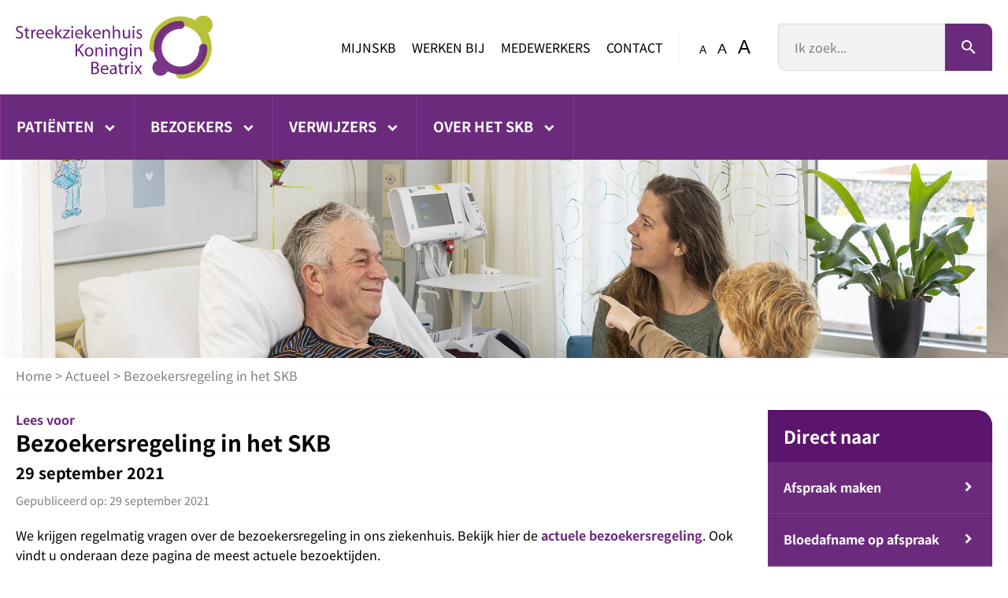

--- FILE ---
content_type: text/html; charset=utf-8
request_url: https://www.skbwinterswijk.nl/bezoekersregeling-in-het-skb
body_size: 21912
content:
<!DOCTYPE html>
<html lang="nl">

<head>
    <title>Bezoekersregeling in het SKB - SKB Winterswijk</title>

    <!-- Google Tag Manager -->
    <script>(function(w,d,s,l,i){w[l]=w[l]||[];w[l].push({'gtm.start':
                new Date().getTime(),event:'gtm.js'});var f=d.getElementsByTagName(s)[0],
            j=d.createElement(s),dl=l!='dataLayer'?'&l='+l:'';j.async=true;j.src=
            'https://www.googletagmanager.com/gtm.js?id='+i+dl;f.parentNode.insertBefore(j,f);
        })(window,document,'script','dataLayer','GTM-K43GDVPP');</script>
    <!-- End Google Tag Manager -->

    <meta name="description" content="SKB Winterswijk | Beatrixpark 1 7101 BN Winterswijk">
    <meta name="author" content="SKB Winterswijk">
    <meta name="viewport" content="width=device-width, initial-scale=1">
    <script src="https://cdn.cookiecode.nl/dist/latest.js"></script>
            <meta name="twitter:title" content="Bezoekersregeling in het SKB - SKB Winterswijk">
    <meta name="twitter:description" content="SKB Winterswijk | Beatrixpark 1 7101 BN Winterswijk">
    <meta name="twitter:image" content="img/logo.svg">
    <meta name="twitter:card" content="img/logo.svg">
        <meta property="og:title" content="Bezoekersregeling in het SKB - SKB Winterswijk">
    <meta property="og:description" content="SKB Winterswijk | Beatrixpark 1 7101 BN Winterswijk">
    <meta property="og:image" content="https://www.skbwinterswijk.nl/img/logo.svg">
    <meta property="og:url" content="bezoekersregeling-in-het-skb">

    <style>
        @font-face {
  font-family: 'Noto Sans JP';
  font-style: normal;
  font-weight: 300;
  font-display: swap;
  src: url(https://fonts.gstatic.com/s/notosansjp/v56/-F6jfjtqLzI2JPCgQBnw7HFyzSD-AsregP8VFE8j75s.ttf) format('truetype');
}
@font-face {
  font-family: 'Noto Sans JP';
  font-style: normal;
  font-weight: 400;
  font-display: swap;
  src: url(https://fonts.gstatic.com/s/notosansjp/v56/-F6jfjtqLzI2JPCgQBnw7HFyzSD-AsregP8VFBEj75s.ttf) format('truetype');
}
@font-face {
  font-family: 'Noto Sans JP';
  font-style: normal;
  font-weight: 500;
  font-display: swap;
  src: url(https://fonts.gstatic.com/s/notosansjp/v56/-F6jfjtqLzI2JPCgQBnw7HFyzSD-AsregP8VFCMj75s.ttf) format('truetype');
}
@font-face {
  font-family: 'Noto Sans JP';
  font-style: normal;
  font-weight: 700;
  font-display: swap;
  src: url(https://fonts.gstatic.com/s/notosansjp/v56/-F6jfjtqLzI2JPCgQBnw7HFyzSD-AsregP8VFPYk75s.ttf) format('truetype');
}
@font-face {
  font-family: 'Noto Sans JP';
  font-style: normal;
  font-weight: 900;
  font-display: swap;
  src: url(https://fonts.gstatic.com/s/notosansjp/v56/-F6jfjtqLzI2JPCgQBnw7HFyzSD-AsregP8VFLgk75s.ttf) format('truetype');
}
    </style>
    <script>
        var RECAPTCHA_SITE_KEY = '6LeW2QUjAAAAAPWzYiWlRz10A0cl25y3cP_Oke5_';
    </script>
    <style>@import"https://fonts.googleapis.com/css2?family=Material+Icons";@font-face{font-family:"Social Icons";src:url("../fonticons/social-icons.eot");src:url("../fonticons/social-icons.eot?#iefix") format("embedded-opentype"),url("../fonticons/social-icons.woff") format("woff"),url("../fonticons/social-icons.ttf") format("truetype"),url("../fonticons/social-icons.svg#SocialIcons") format("svg");font-weight:normal;font-style:normal}@media screen and (-webkit-min-device-pixel-ratio: 0){@font-face{font-family:"Social Icons";src:url("../fonticons/social-icons.svg#SocialIcons") format("svg")}}[class^=social-icon-]:before,[class*=" social-icon-"]:before,[class^=social-icon-]:after,[class*=" social-icon-"]:after{font-family:Social Icons;font-style:normal;-webkit-font-smoothing:antialiased;text-rendering:optimizeLegibility;-moz-osx-font-smoothing:grayscale}.social-icon-zootool:before{content:""}.social-icon-youtube:before{content:""}.social-icon-yahoo:before{content:""}.social-icon-happy:before{content:""}.social-icon-xing:before{content:""}.social-icon-wordpress:before{content:""}.social-icon-whatsapp:before{content:""}.social-icon-wattpad:before{content:""}.social-icon-vk:before{content:""}.social-icon-vine:before{content:""}.social-icon-vimeo:before{content:""}.social-icon-viddler:before{content:""}.social-icon-twitter-1:before{content:"𝕏"}.social-icon-twitter:before{content:"𝕏"}.social-icon-twitch:before{content:""}.social-icon-tumblr:before{content:""}.social-icon-team-viewer:before{content:""}.social-icon-stumbleupon:before{content:""}.social-icon-spotify:before{content:""}.social-icon-soundcloud:before{content:""}.social-icon-snapchat:before{content:""}.social-icon-skype:before{content:""}.social-icon-rss:before{content:""}.social-icon-reddit:before{content:""}.social-icon-plurk:before{content:""}.social-icon-pinterest:before{content:""}.social-icon-picasa:before{content:""}.social-icon-path:before{content:""}.social-icon-myspace-1:before{content:""}.social-icon-myspace:before{content:""}.social-icon-linkedin:before{content:""}.social-icon-like:before{content:""}.social-icon-kickstarter:before{content:""}.social-icon-instagram:before{content:""}.social-icon-google-plus:before{content:""}.social-icon-photo:before{content:""}.social-icon-hangouts:before{content:""}.social-icon-google-drive:before{content:""}.social-icon-github:before{content:""}.social-icon-foursquare:before{content:""}.social-icon-forrst:before{content:""}.social-icon-flickr:before{content:""}.social-icon-facebook-1:before{content:""}.social-icon-messenger:before{content:""}.social-icon-facebook:before{content:""}.social-icon-envato:before{content:""}.social-icon-dropbox:before{content:""}.social-icon-dribbble:before{content:""}.social-icon-dislike:before{content:""}.social-icon-digg:before{content:""}.social-icon-deviantart:before{content:""}.social-icon-delicious:before{content:""}.social-icon-blogger:before{content:""}.social-icon-behance:before{content:""}.social-icon-lastfm:before{content:""}html,body,div,span,applet,object,iframe,h1,h2,h3,h4,h5,h6,p,blockquote,pre,a,abbr,acronym,address,big,cite,code,del,dfn,em,img,ins,kbd,q,s,samp,small,strike,strong,sub,sup,tt,var,b,u,i,center,dl,dt,dd,ol,ul,li,fieldset,form,label,legend,table,caption,tbody,tfoot,thead,tr,th,td,article,aside,canvas,details,embed,figure,figcaption,footer,header,menu,nav,output,ruby,section,summary,time,mark,audio,video{margin:0;padding:0;border:0;font-size:100%;font:inherit;vertical-align:baseline}article,aside,details,figcaption,figure,footer,header,menu,nav,section{display:block}body{line-height:1}ol,ul{list-style:none}blockquote,q{quotes:none}blockquote:before,blockquote:after,q:before,q:after{content:"";content:none}table{border-collapse:collapse;border-spacing:0}.grecaptcha-badge{visibility:hidden}*{margin:0;padding:0;scrollbar-width:thin;scrollbar-color:#e0e0e0 #f2f2f2}*,*:before,*:after{box-sizing:border-box}*::-webkit-scrollbar{width:12px}*::-webkit-scrollbar-track{background:#f2f2f2}*::-webkit-scrollbar-thumb{background-color:#e0e0e0;border-radius:6px;border:1px solid #e0e0e0}body{overflow-x:hidden;overflow-y:scroll;font-family:"Noto Sans JP",sans-serif;font-size:16px;font-weight:400;line-height:1.6em;color:#000;background:#fff}p{margin-bottom:20px}a{color:#6c2a7d;text-decoration:none}a:hover{color:#8d37a3}hr{height:1px;border:0;border-top-width:1px;border-top-style:solid;border-top-color:#f2f2f2;margin:20px 0;background-color:rgba(0,0,0,0)}img{border:0;max-width:100%;height:auto}strong{font-weight:700}em{font-style:italic}.container{width:100%}.wrapper-container{width:1400px;max-width:100%;padding:0 20px;margin:auto;position:relative}.help-text{display:block;padding:20px;margin-bottom:20px;font-style:italic;background:#fff;border:solid 1px #e0e0e0}.help-text ul{list-style-type:square;list-style-position:outside;margin-top:1em;margin-bottom:1em;margin-left:1em}@keyframes rotate-loader{0%{transform:rotate(0)}100%{transform:rotate(360deg)}}::-moz-selection{background:#4b1d57;color:#fff;text-shadow:none}::selection{background:#4b1d57;color:#fff;text-shadow:none}.title{display:block;margin-bottom:20px;font-family:"Noto Sans JP",sans-serif;font-size:28px;font-weight:600;line-height:1.2em;color:#000}.title+.sub-title{margin-top:-10px}.sub-title{display:block;margin-bottom:20px;font-family:"Noto Sans JP",sans-serif;font-size:20px;font-weight:600;line-height:1.2em;color:#000}.sub-title+.title{margin-top:-10px}.third-title{display:block;margin-bottom:20px;font-size:1.2em;font-weight:300;color:#000}.third-title+.title,.third-title+.sub-title{margin-top:-10px}.quote-title{display:block;margin-bottom:20px;font-size:1.4em;font-weight:300;text-align:center;font-style:italic}.caption-title{display:block;margin-bottom:20px;font-size:.8em;font-weight:700;color:#000}.eyecatcher-caption-button{margin-top:20px}.buttons-container{display:flex;flex-wrap:wrap;justify-content:space-between;align-items:center;width:100%;margin-top:20px}.buttons-container.align-right{justify-content:flex-end}.buttons-container.align-right .btn-default,.buttons-container.align-right .form-element-container .form-element.file .btn-upload,.form-element-container .form-element.file .buttons-container.align-right .btn-upload{margin-left:10px}.buttons-container.align-center{justify-content:center}.buttons-container.align-center .btn-default,.buttons-container.align-center .form-element-container .form-element.file .btn-upload,.form-element-container .form-element.file .buttons-container.align-center .btn-upload{margin:0 5px}.buttons-container.align-left{justify-content:flex-start}.buttons-container.align-left .btn-default,.buttons-container.align-left .form-element-container .form-element.file .btn-upload,.form-element-container .form-element.file .buttons-container.align-left .btn-upload{margin-right:10px}.btn-default,.form-element-container .form-element.file .btn-upload{padding:10px 20px;line-height:20px}.btn-default [class*=social-icon-],.form-element-container .form-element.file .btn-upload [class*=social-icon-],.btn-default .material-icons,.form-element-container .form-element.file .btn-upload .material-icons{margin-right:5px}.hidden{display:none}input[type=button],input[type=submit]{height:40px}.btn-default,.form-element-container .form-element.file .btn-upload,input[type=button],input[type=submit]{display:inline-flex;align-items:center;min-height:40px;font-family:"Noto Sans JP",sans-serif;font-size:16px;font-weight:600;color:#fff;background-color:#6c2a7d;border:0;border-top-right-radius:10px;border-bottom-left-radius:10px;cursor:pointer;transition-property:background-color;transition-duration:100ms;transition-timing-function:ease-in-out}.btn-default:hover,.form-element-container .form-element.file .btn-upload:hover,input[type=button]:hover,input[type=submit]:hover{color:#fff;background-color:#5c246a}.btn-default .material-icons,.form-element-container .form-element.file .btn-upload .material-icons,input[type=button] .material-icons,input[type=submit] .material-icons{font-weight:normal}.btn-default.btn-secondary,.form-element-container .form-element.file .btn-secondary.btn-upload,input[type=button].btn-secondary,input[type=submit].btn-secondary{background-color:#000}.btn-default.btn-secondary:hover,.form-element-container .form-element.file .btn-secondary.btn-upload:hover,input[type=button].btn-secondary:hover,input[type=submit].btn-secondary:hover{background-color:#000}@media only screen and (max-width: 560px){.buttons-container{flex-wrap:wrap}.buttons-container .btn-default,.buttons-container .form-element-container .form-element.file .btn-upload,.form-element-container .form-element.file .buttons-container .btn-upload{flex:0 0 100%;display:flex;align-items:center;justify-content:center}.buttons-container .btn-default+*,.buttons-container .form-element-container .form-element.file .btn-upload+*,.form-element-container .form-element.file .buttons-container .btn-upload+*,.buttons-container .btn-default+.btn-default,.buttons-container .form-element-container .form-element.file .btn-default+.btn-upload,.form-element-container .form-element.file .buttons-container .btn-default+.btn-upload{margin-top:20px}}button,input[type=submit],input[type=text],input[type=number],input[type=password],textarea{-webkit-appearance:none}input[type=text],input[type=number],input[type=password],textarea,select{max-width:100%;padding:0 10px;border:1px solid #e0e0e0;border-radius:3px}input[type=text]:focus,input[type=number]:focus,input[type=password]:focus,textarea:focus,select:focus{border:1px solid #c7c7c7;outline:0}select{-webkit-appearance:none;-moz-appearance:none;padding-right:30px;background-image:url("/img/icons/select-arrow.svg");background-repeat:no-repeat;background-size:12px 12px;background-position:right 10px center}input[type=text],input[type=number],input[type=submit],input[type=password],textarea,select{font-family:inherit;font-size:inherit}input[type=text],input[type=number],input[type=submit],input[type=password],select{display:inline-block;vertical-align:middle;height:40px}textarea{padding:10px}::-webkit-input-placeholder{color:gray}::-moz-placeholder{color:gray}:-ms-input-placeholder{color:gray}:-moz-placeholder{color:gray}.form-container{margin-bottom:20px}.form-container.form-container-filled{padding:20px;background-color:#f2f2f2;border:solid 1px #e0e0e0}.form-group{display:flex;justify-content:space-between;position:relative}.form-item{display:block;position:relative;width:100%;margin-bottom:20px}.form-item.hidden{display:none}.form-item input:not([type=submit]),.form-item select,.form-item textarea{width:100%;transition-property:all;transition-duration:100ms;transition-timing-function:ease-in-out}.form-item input:not([type=submit]).error,.form-item select.error,.form-item textarea.error{border-width:2px;border-color:#d30231}.form-item textarea{min-height:100px}.form-item label.error{font-weight:bold;color:#d30231}.form-item[class*=width-]:not(:first-of-type){margin-left:20px}.form-item.width-1{width:1%}.form-item.width-2{width:2%}.form-item.width-3{width:3%}.form-item.width-4{width:4%}.form-item.width-5{width:5%}.form-item.width-6{width:6%}.form-item.width-7{width:7%}.form-item.width-8{width:8%}.form-item.width-9{width:9%}.form-item.width-10{width:10%}.form-item.width-11{width:11%}.form-item.width-12{width:12%}.form-item.width-13{width:13%}.form-item.width-14{width:14%}.form-item.width-15{width:15%}.form-item.width-16{width:16%}.form-item.width-17{width:17%}.form-item.width-18{width:18%}.form-item.width-19{width:19%}.form-item.width-20{width:20%}.form-item.width-21{width:21%}.form-item.width-22{width:22%}.form-item.width-23{width:23%}.form-item.width-24{width:24%}.form-item.width-25{width:25%}.form-item.width-26{width:26%}.form-item.width-27{width:27%}.form-item.width-28{width:28%}.form-item.width-29{width:29%}.form-item.width-30{width:30%}.form-item.width-31{width:31%}.form-item.width-32{width:32%}.form-item.width-33{width:33%}.form-item.width-34{width:34%}.form-item.width-35{width:35%}.form-item.width-36{width:36%}.form-item.width-37{width:37%}.form-item.width-38{width:38%}.form-item.width-39{width:39%}.form-item.width-40{width:40%}.form-item.width-41{width:41%}.form-item.width-42{width:42%}.form-item.width-43{width:43%}.form-item.width-44{width:44%}.form-item.width-45{width:45%}.form-item.width-46{width:46%}.form-item.width-47{width:47%}.form-item.width-48{width:48%}.form-item.width-49{width:49%}.form-item.width-50{width:50%}.form-item.width-51{width:51%}.form-item.width-52{width:52%}.form-item.width-53{width:53%}.form-item.width-54{width:54%}.form-item.width-55{width:55%}.form-item.width-56{width:56%}.form-item.width-57{width:57%}.form-item.width-58{width:58%}.form-item.width-59{width:59%}.form-item.width-60{width:60%}.form-item.width-61{width:61%}.form-item.width-62{width:62%}.form-item.width-63{width:63%}.form-item.width-64{width:64%}.form-item.width-65{width:65%}.form-item.width-66{width:66%}.form-item.width-67{width:67%}.form-item.width-68{width:68%}.form-item.width-69{width:69%}.form-item.width-70{width:70%}.form-item.width-71{width:71%}.form-item.width-72{width:72%}.form-item.width-73{width:73%}.form-item.width-74{width:74%}.form-item.width-75{width:75%}.form-item.width-76{width:76%}.form-item.width-77{width:77%}.form-item.width-78{width:78%}.form-item.width-79{width:79%}.form-item.width-80{width:80%}.form-item.width-81{width:81%}.form-item.width-82{width:82%}.form-item.width-83{width:83%}.form-item.width-84{width:84%}.form-item.width-85{width:85%}.form-item.width-86{width:86%}.form-item.width-87{width:87%}.form-item.width-88{width:88%}.form-item.width-89{width:89%}.form-item.width-90{width:90%}.form-item.width-91{width:91%}.form-item.width-92{width:92%}.form-item.width-93{width:93%}.form-item.width-94{width:94%}.form-item.width-95{width:95%}.form-item.width-96{width:96%}.form-item.width-97{width:97%}.form-item.width-98{width:98%}.form-item.width-99{width:99%}.form-item.width-100{width:100%}.form-errors{display:none;padding:20px;margin-bottom:20px;color:#fff;background-color:#d30231}.form-errors .sub-title{display:flex;align-items:center;color:#fff}.form-errors .sub-title .material-icons{margin-right:5px}.form-errors ul{list-style:square inside}.custom-form-container .form-errors{display:block}.form-item-label{display:block;font-weight:600}.form-item-checkbox>label:not(.error):not(.form-item-label),.form-element-container .form-element.checkbox>label:not(.error):not(.form-item-label){position:relative;display:inline-block;padding-left:20px;margin-right:20px}.form-item-checkbox>label.error,.form-element-container .form-element.checkbox>label.error{display:block}.form-item-checkbox .custom-checkbox,.form-element-container .form-element.checkbox .custom-checkbox{position:absolute;top:6px;left:0;width:14px;height:14px;background-color:#fff;border:solid 1px #e0e0e0;cursor:pointer;transition:all,100ms,ease-in-out}.form-item-checkbox input[type=checkbox],.form-element-container .form-element.checkbox input[type=checkbox]{position:absolute;visibility:hidden;z-index:-1}.form-item-checkbox input[type=checkbox]:checked+.custom-checkbox:before,.form-element-container .form-element.checkbox input[type=checkbox]:checked+.custom-checkbox:before{position:absolute;top:50%;left:50%;font-weight:700;content:"✓";color:#20b340;transform:translateY(-50%) translateX(-50%)}.form-item-radio>label:not(.error):not(.form-item-label),.form-element-container .form-element.radio>label:not(.error):not(.form-item-label){position:relative;display:inline-block;padding-left:20px;margin-right:20px}.form-item-radio>label.error,.form-element-container .form-element.radio>label.error{display:block}.form-item-radio .custom-radio,.form-element-container .form-element.radio .custom-radio{position:absolute;top:6px;left:0;width:14px;height:14px;background-color:#fff;border:solid 1px #e0e0e0;border-radius:50%;cursor:pointer;transition:all,100ms,ease-in-out}.form-item-radio input[type=radio],.form-element-container .form-element.radio input[type=radio]{position:absolute;visibility:hidden;z-index:-1}.form-item-radio input[type=radio]:checked+.custom-radio,.form-element-container .form-element.radio input[type=radio]:checked+.custom-radio{background-color:#20b340;border-color:#1c9d38}.form-item-input.upload input[type=file]{padding:10px;background:#fff;border:1px solid #e0e0e0;border-radius:3px}.placeholder-label{position:absolute;top:0;left:0;overflow:hidden;height:0;padding:0 10px;font-size:.8em;line-height:1rem;color:#fff;background-color:#6c2a7d;border-radius:0;z-index:1;transform:translate(0, -50%);transition-property:all;transition-duration:100ms;transition-timing-function:ease-in-out}::-webkit-input-placeholder{opacity:1;transition-property:all;transition-duration:100ms;transition-timing-function:ease-in-out}::-moz-placeholder{opacity:1;transition-property:all;transition-duration:100ms;transition-timing-function:ease-in-out}:-ms-input-placeholder{opacity:1;transition-property:all;transition-duration:100ms;transition-timing-function:ease-in-out}:-moz-placeholder{opacity:1;transition-property:all;transition-duration:100ms;transition-timing-function:ease-in-out}.form-item.show-label ::-webkit-input-placeholder{opacity:0}.form-item.show-label ::-moz-placeholder{opacity:0}.form-item.show-label :-ms-input-placeholder{opacity:0}.form-item.show-label :-moz-placeholder{opacity:0}.form-item.show-label .placeholder-label{height:1rem}.hpu_wms_form{display:none}@media only screen and (max-width: 720px){.form-group{display:block}.form-item{width:100% !important;margin-left:0 !important}}body.small{font-size:16px}body.medium{font-size:18px}body.large{font-size:20px}.card-collection-container{display:grid;grid-template-columns:repeat(auto-fill, minmax(280px, 1fr));grid-gap:20px}.card-collection-container[data-card-size=small]{grid-template-columns:repeat(4, 1fr)}.card-collection-container[data-card-size=medium]{grid-template-columns:repeat(3, 1fr)}.card-collection-container[data-card-size=large]{grid-template-columns:repeat(2, 1fr)}.card-collection-item{display:flex;flex-direction:column;overflow:hidden;border:solid 1px #f2f2f2}.card-collection-item[data-align=center]{align-items:center;text-align:center}.card-collection-item-image-container{position:relative;overflow:hidden;display:block}.card-collection-item-image-container img{display:block}.card-collection-item-content-container{display:flex;flex-direction:column;padding:20px}.card-collection-item-content-container p:last-child{margin-bottom:0}a.card-collection-item .card-collection-item-content-container{color:#000}.card-collection-item-title,.card-collection-item-sub-title{font-weight:700;color:#000}.card-collection-item-title a,.card-collection-item-sub-title a{color:#000}.card-collection-item-title a:hover,.card-collection-item-sub-title a:hover{color:#6c2a7d}.card-collection-item-buttons-container{margin-top:auto;padding:0 20px 20px 20px}@media only screen and (max-width: 1020px){.card-collection-container[data-card-size=small]{grid-template-columns:repeat(3, 1fr)}.card-collection-container[data-card-size=medium]{grid-template-columns:repeat(2, 1fr)}}@media only screen and (max-width: 560px){.card-collection-container[data-card-size=small],.card-collection-container[data-card-size=medium],.card-collection-container[data-card-size=large]{grid-template-columns:repeat(1, 1fr)}}.grid-container{display:grid;align-items:start;grid-template-columns:repeat(auto-fill, minmax(280px, 1fr));grid-gap:20px}.grid-container[data-columns="1"]{grid-template-columns:repeat(1, 1fr)}.grid-container[data-columns="2"]{grid-template-columns:repeat(2, 1fr)}.grid-container[data-columns="3"]{grid-template-columns:repeat(3, 1fr)}.grid-container[data-columns="4"]{grid-template-columns:repeat(4, 1fr)}.grid-container[data-columns="5"]{grid-template-columns:repeat(5, 1fr)}.grid-container[data-columns="6"]{grid-template-columns:repeat(6, 1fr)}.grid-container[data-columns="7"]{grid-template-columns:repeat(7, 1fr)}.grid-container[data-columns="8"]{grid-template-columns:repeat(8, 1fr)}.grid-item{display:flex;flex-direction:column}.grid-item[data-column-span="2"]{grid-column:span 2}.grid-item[data-column-span="3"]{grid-column:span 3}.grid-item[data-column-span="4"]{grid-column:span 4}.grid-item[data-column-span="5"]{grid-column:span 5}.grid-item[data-column-span="6"]{grid-column:span 6}.grid-item[data-column-span="7"]{grid-column:span 7}.grid-item[data-column-span="8"]{grid-column:span 8}@media only screen and (max-width: 560px){.grid-container[data-columns="1"],.grid-container[data-columns="2"],.grid-container[data-columns="3"],.grid-container[data-columns="4"],.grid-container[data-columns="5"],.grid-container[data-columns="6"],.grid-container[data-columns="7"],.grid-container[data-columns="8"]{grid-template-columns:repeat(1, 1fr)}.grid-item[data-column-span="2"],.grid-item[data-column-span="3"],.grid-item[data-column-span="4"],.grid-item[data-column-span="5"],.grid-item[data-column-span="6"],.grid-item[data-column-span="7"],.grid-item[data-column-span="8"]{grid-column:span 1}}.tab-container{margin:20px 0}.tab-button-container{display:flex;flex-wrap:wrap;position:relative;z-index:1}.tab-button-container .tab-button{padding:0 20px;font-weight:300;line-height:40px;color:#000;background-color:#f2f2f2;border:solid 1px #f2f2f2;cursor:pointer;transition-property:background-color;transition-duration:100ms;transition-timing-function:ease-in-out}.tab-button-container .tab-button:not(:first-of-type){border-left:0}.tab-button-container .tab-button.active,.tab-button-container .tab-button.active:hover{font-weight:600;color:#000;background-color:#fff;border:solid 1px #f2f2f2;border-bottom-color:#fff}.tab-button-container .tab-button:hover{background-color:#f2f2f2}.tab-content-container{margin-top:-1px}.tab-content-container .tab{display:none;padding:20px;background-color:#fff;border:solid 1px #f2f2f2}.tab-content-container .tab.active-tab{display:block}.options-listing{margin-bottom:20px}.options-listing-item{display:flex;flex-wrap:wrap;padding:5px 0;border-top:solid 1px #f2f2f2}.options-listing-item .search-item-content,.options-listing-item .sub-title,.options-listing-item .title{width:100%}.options-listing-item-label{display:block;padding-right:10px;width:180px;font-weight:700}.options-listing-item-output{width:calc(100% - 200px)}.tab-content-container .tab .options-listing{margin:0}.tab-content-container .tab .options-listing-item:first-child{border-top:0}@media only screen and (max-width: 560px){.options-listing-item-label,.options-listing-item-output{padding:0;width:100%}}[data-animate-in-view]{opacity:0;transition-property:transform,opacity;transition-duration:200ms;transition-timing-function:ease-in-out;transition-delay:250ms;z-index:100}[data-animate-in-view][data-animate-in-view-direction=top]{transform:translateY(-100px)}[data-animate-in-view][data-animate-in-view-direction=bottom]{transform:translateY(100px)}[data-animate-in-view][data-animate-in-view-direction=left]{transform:translateX(-100px)}[data-animate-in-view][data-animate-in-view-direction=right]{transform:translateX(100px)}[data-animate-in-view].animate-in-view{opacity:1;transform:translateY(0) translateX(0)}.visuallyhidden{border:0;clip:rect(0 0 0 0);height:1px;margin:-1px;overflow:hidden;padding:0;position:absolute;width:1px}a:focus-visible,button:focus-visible{outline:2px solid #6c2a7d;border-radius:3px;outline-offset:2px}.navigation-container>div>ul>li>a:focus-visible{outline:2px solid #f2f2f2;border-radius:3px;outline-offset:2px}.show-on-focus{position:absolute;width:1px;height:1px;margin:0;overflow:hidden;clip:rect(1px, 1px, 1px, 1px)}.show-on-focus:focus{z-index:20;width:auto;height:auto;clip:auto}.usp-container{padding:5px 0;font-size:.8em;background-color:#f2f2f2}.usp-container .usp-listing{flex-direction:unset;margin:0}.usp-container .usp-listing-item{margin-right:20px}@media only screen and (max-width: 768px){.usp-container{display:none}}.center-container{padding:20px 0}.center-container .wrapper-container{display:flex;justify-content:space-between}.center-container .content-container{width:75%}.center-container .content-container .subTitle{margin-bottom:20px;font-size:1.4em;font-weight:500;line-height:1.2em}.center-container .content-container ul,.center-container .content-container li{list-style:circle inside}.center-container .content-container a{font-weight:bold}.center-container .right-container{width:23%}.center-container .right-container .quick-navigation{background-color:#6c2a7d;border-top-right-radius:20px;border-bottom-left-radius:20px;margin-bottom:20px;color:#fff}.center-container .right-container .quick-navigation .title{position:relative;padding:20px;margin-bottom:0;font-size:1.4em;color:#fff;background-color:#5c156d;border-top-right-radius:20px;border-bottom-left-radius:20px;border-bottom-left-radius:0}.center-container .right-container .quick-navigation .title:after{display:none}.center-container .right-container .quick-navigation li{font-size:1em;font-weight:700;border-top:1px solid #86349c;padding:20px}.center-container .right-container .quick-navigation li:hover{background-color:#7c3090}.center-container .right-container .quick-navigation li:hover:last-child{border-bottom-left-radius:20px}.center-container .right-container .quick-navigation li:first-child{border:0}.center-container .right-container .quick-navigation li a{display:block;position:relative;color:#fff;width:100%}.center-container .right-container .quick-navigation li a:after{position:absolute;right:0;font-family:"Material Icons",sans-serif;content:"keyboard_arrow_right";font-size:22px;vertical-align:middle}.center-container .right-container .quick-navigation li a:focus-visible{outline:2px solid #fff;outline-offset:2px}.center-container .right-container .external-widget .zkn-widget-type-3{width:auto;border:1px solid #f2f2f2;border-top-right-radius:20px;border-bottom-left-radius:20px}.center-container .right-container .external-widget .zkn-widget-body{border:0;background:none}.center-container .right-container .external-widget .zkn-widget-body .fractional_number.fractional_number_circled{box-shadow:0 0 0 1px #f2f2f2}.breadcrumbs-container{padding:10px 0;color:gray;border-bottom:dashed 1px #f2f2f2}.breadcrumbs-container a{color:gray}.breadcrumbs-container a:hover{color:#333}.site-info-container{padding:20px 0;font-size:.8em;line-height:1.6em}.site-info-container>.wrapper-container{display:flex;justify-content:space-between}.site-info-container a{color:#fff}.site-info-container a:hover{color:#6c2a7d}.site-info-partial{display:flex;align-items:center;justify-content:flex-start}.site-info-partial>ul{display:flex;justify-content:space-between}.site-info-partial>ul>li{display:block}.site-info-partial>ul>li:before{display:inline-block;content:"|";margin:0 5px}@media only screen and (max-width: 1200px){.center-container .wrapper-container{width:1000px}}@media only screen and (max-width: 1150px){.center-container .content-container{width:60%}.center-container .right-container{width:38%}}@media only screen and (max-width: 750px){.center-container .wrapper-container{display:block}.center-container .content-container{width:100%}.center-container .right-container{width:100%;margin-top:20px}.site-info-container>.wrapper-container{display:block}.site-info-partial{display:block;width:100%;text-align:center;margin:20px 0 0 0}}.header-container{background-color:#fff}.header-container.sticky{position:sticky;top:0;left:0;box-shadow:0 2px 2px 0 rgba(0,0,0,.1);z-index:200}.header-container>.wrapper-container{display:flex;flex-wrap:wrap;align-items:center}.header-container .logo-container{display:block;width:250px;height:80px;margin:20px 0;background:no-repeat center center;background-size:contain;-webkit-tap-highlight-color:rgba(0,0,0,0)}.header-container .widgets-container{display:flex;align-items:center;margin-left:auto;color:#000}.header-container .widgets-container ul{display:flex;justify-content:space-between;line-height:40px;text-transform:uppercase;flex-wrap:wrap}.header-container .widgets-container ul li{margin-right:20px}.header-container .widgets-container ul:after{content:"";border-right:1px solid #f2f2f2}.header-container .widgets-container .font-controls-container{margin:0 20px}.header-container .widgets-container .font-controls-container button{margin:0 5px;cursor:pointer;border:0;background-color:inherit}.header-container .widgets-container .font-controls-container button:nth-child(1){font-size:14px}.header-container .widgets-container .font-controls-container button:nth-child(2){font-size:18px}.header-container .widgets-container .font-controls-container button:nth-child(3){font-size:24px}.header-container .widgets-container .font-controls-container button:hover{color:#6c2a7d}.header-container .widgets-container a{color:#000}.header-container .widgets-container a:hover{color:#6c2a7d}@media only screen and (max-width: 1130px){.header-container>.wrapper-container{padding:0}.header-container .logo-container{margin-left:20px}.header-container .top-navigation-container ul li{margin-right:10px}.header-container .widgets-container{margin-right:10px}.header-container .widgets-container .font-controls-container{margin:0 10px}}@media only screen and (max-width: 640px){.header-container .logo-container{display:block;width:125px;height:40px;margin:10px 20px}.top-navigation-container ul li{font-size:.9em}}@media only screen and (max-width: 535px){.header-container .widgets-container{width:100%;justify-content:space-between;padding:0 10px 0 20px}}.footer-container{position:relative;padding:40px 0;color:#000;background-color:#f7f7f7;border-top:1px solid #d9d9d9;border-bottom:1px solid #d9d9d9}.footer-container:before{content:"";position:absolute;top:-5px;left:0;display:block;height:5px;width:35%;background-color:#b0bd36;border-top-right-radius:5px}.footer-container .wrapper-container{display:grid;grid-template-columns:repeat(3, 1fr);grid-gap:20px}.footer-container .title{font-size:24px}.footer-container .content-widget .title{font-size:16px}.footer-container .sub-title{font-size:18px}.footer-container a{color:#6c2a7d}.footer-container a:hover{color:#8d37a3}.footer-container .btn-default,.footer-container .form-element-container .form-element.file .btn-upload,.form-element-container .form-element.file .footer-container .btn-upload,.footer-container li{position:relative;width:100%;background:none;color:#6c2a7d;line-height:50px;margin:0;padding:0;font-weight:700;border-top:1px solid #d9d9d9}.footer-container .btn-default:last-child,.footer-container .form-element-container .form-element.file .btn-upload:last-child,.form-element-container .form-element.file .footer-container .btn-upload:last-child,.footer-container li:last-child{border-bottom:1px solid #d9d9d9}.footer-container .btn-default:after,.footer-container .form-element-container .form-element.file .btn-upload:after,.form-element-container .form-element.file .footer-container .btn-upload:after,.footer-container li:after{position:absolute;right:0;font-family:"Material Icons",sans-serif;content:"keyboard_arrow_right";color:#8b952b;font-size:28px;line-height:50px}.footer-container .btn-default:hover,.footer-container .form-element-container .form-element.file .btn-upload:hover,.form-element-container .form-element.file .footer-container .btn-upload:hover,.footer-container li:hover{color:#8d37a3}.footer-container .btn-default:hover:after,.footer-container .form-element-container .form-element.file .btn-upload:hover:after,.form-element-container .form-element.file .footer-container .btn-upload:hover:after,.footer-container li:hover:after{color:#8d37a3}@media only screen and (max-width: 1130px){.footer-container>.wrapper-container{grid-template-columns:repeat(2, 1fr)}.footer-partial:last-child{grid-column:1/3;grid-row:1/3}}@media only screen and (max-width: 640px){.footer-container>.wrapper-container{grid-template-columns:repeat(1, 1fr)}.footer-partial{margin-bottom:20px}.footer-partial:last-child{grid-column:1/2;grid-row:1/2;margin-bottom:0}}.navigation-container{margin-left:auto;background-color:#6c2a7d;text-transform:uppercase;font-size:18px}.navigation-container .wrapper-container{padding:0}.navigation-container a,.navigation-container span:not(.clickable-icon){padding:0 20px;line-height:50px;white-space:nowrap;color:#fff}.navigation-container span{cursor:default}.navigation-container ul{display:flex;margin:0}.navigation-container li{display:inline-block;border-left:1px solid #86349c}.navigation-container li:last-child{border-right:1px solid #86349c}.navigation-container li a,.navigation-container li span:not(.clickable-icon){display:block;line-height:80px;cursor:pointer}.navigation-container li a:after,.navigation-container li span:not(.clickable-icon):after{font-family:"Material Icons",sans-serif;content:"keyboard_arrow_down";font-size:22px;margin-left:5px;vertical-align:middle;text-transform:none}.navigation-container li:hover>a,.navigation-container li:hover>span:not(.clickable-icon){background-color:#7c3090}.navigation-container li ul li>a:hover,.navigation-container li ul li>span:not(.clickable-icon):hover{background:none;color:#6c2a7d}.navigation-container ul ul{position:absolute;top:100%;display:none;z-index:100;background:#fff;color:#6c2a7d;padding:0 20px;border:1px solid #f2f2f2;border-bottom-left-radius:5px;border-bottom-right-radius:5px}.navigation-container ul ul li{display:inline-block;padding:20px;vertical-align:top;margin-right:20px;border:0;text-transform:none}.navigation-container ul ul li>a,.navigation-container ul ul li>span{display:block}.navigation-container ul ul li>a:before,.navigation-container ul ul li>span:before{content:"";position:absolute;top:-5px;left:0;display:block;height:5px;width:75%;background-color:#b0bd36;border-top-right-radius:5px}.navigation-container ul ul li>a:hover,.navigation-container ul ul li>span:hover{background:none;color:#6c2a7d}.navigation-container ul ul li:nth-child(1){border:0}.navigation-container ul ul li:last-child{border-right:0}.navigation-container ul ul li:hover>a,.navigation-container ul ul li:hover>span:not(.clickable-icon){background:none;color:#000}.navigation-container ul ul li ul ul{display:none}.navigation-container ul ul ul{display:block;position:relative;background:none;border:0;padding:0}.navigation-container ul ul ul:before{content:"";position:absolute;top:-5px;left:0;display:block;height:5px;width:105%;background-color:#b0bd36;border-top-right-radius:5px}.navigation-container ul ul ul li{display:block;width:100%;padding:0}.navigation-container ul ul ul li>a,.navigation-container ul ul ul li>span{border:0;font-size:.8em;font-weight:400;line-height:3.2em}.navigation-container ul ul ul li:hover>a,.navigation-container ul ul ul li:hover>span:not(.clickable-icon){color:#6c2a7d;background:none}.navigation-container ul ul:before{content:"";position:absolute;top:-5px;left:-1px;display:block;height:5px;width:50%;background-color:#b0bd36;border-top-right-radius:5px}.navigation-container ul ul a,.navigation-container ul ul span:not(.clickable-icon){display:block;line-height:50px;color:#000;font-weight:600;padding:0}.navigation-container ul ul a:after,.navigation-container ul ul span:not(.clickable-icon):after{display:none}.navigation-container>.wrapper-container>ul>li>a,.navigation-container>.wrapper-container>ul>li>span:not(.clickable-icon){font-weight:700}@media only screen and (max-width: 1130px){.navigation-container{display:block;width:100%;margin:0;background-color:rgba(0,0,0,0)}.navigation-container .wrapper-container{padding:0}.navigation-container .clickable-icon{position:absolute;cursor:pointer;top:0;right:0;width:50px;height:50px;font-weight:600;font-size:1.4em;text-align:center;line-height:40px;color:#000}.navigation-container .clickable-icon:hover{color:#6c2a7d;background-color:rgba(0,0,0,0)}.navigation-container .clickable-icon:after{position:absolute;top:0;left:0;width:100%;height:100%;content:"+"}.navigation-container .clickable-icon.active:after{content:"-"}.navigation-container ul{display:block;background-color:rgba(0,0,0,0);color:#000}.navigation-container ul li{position:relative;display:block;border:0 !important;border-bottom:1px solid #e0e0e0 !important}.navigation-container ul li a,.navigation-container ul li span:not(.clickable-icon){color:#000;line-height:50px;background-color:rgba(0,0,0,0);cursor:pointer}.navigation-container ul li a:after,.navigation-container ul li span:not(.clickable-icon):after{display:none}.navigation-container ul li>span>.clickable-icon{color:#000}.navigation-container ul li:hover{display:block !important;width:100% !important}.navigation-container ul li:hover>a,.navigation-container ul li:hover>span:not(.clickable-icon){color:#6c2a7d;background-color:rgba(0,0,0,0)}.navigation-container ul li:hover>span>.clickable-icon{background-color:rgba(0,0,0,0);color:#6c2a7d}.navigation-container ul li ul{position:relative;top:auto;left:auto;width:100%;display:none;padding:0;border:0}.navigation-container ul li ul:before{display:none}.navigation-container ul li ul li{display:block;width:100%;padding:0 20px;border-bottom:1px solid #f2f2f2 !important}.navigation-container ul li ul li a,.navigation-container ul li ul li span:not(.clickable-icon){color:#000}.navigation-container ul li ul li a:before,.navigation-container ul li ul li span:not(.clickable-icon):before{display:none}.navigation-container ul li ul li>span>.clickable-icon{color:#000}.navigation-container ul li ul li:hover>span>.clickable-icon{color:#6c2a7d}.navigation-container ul li ul ul{position:relative;top:auto;left:auto;display:none}.navigation-container ul li ul ul li{width:100%;padding:0}.navigation-container ul li ul ul li a,.navigation-container ul li ul ul li span:not(.clickable-icon){color:#000}.navigation-container ul li ul ul li a:before,.navigation-container ul li ul ul li span:not(.clickable-icon):before{display:none}}.eyecatcher-container{position:relative;overflow:hidden;height:252px}.eyecatcher-container .pause-slider{position:absolute;width:32px;height:32px;bottom:20px;right:20px;cursor:pointer;z-index:1000;opacity:.8}.eyecatcher-container .pause-slider:before{position:absolute;right:0;font-family:"Material Icons",sans-serif;content:"pause";color:#f2f2f2;font-size:28px;line-height:32px}.eyecatcher-container .pause-slider.paused:before{content:"play_arrow"}.eyecatcher-item{position:relative;overflow:hidden;height:252px;background-size:cover;background-position:center center}.eyecatcher-item img{position:absolute;top:50%;left:0;width:100%;min-height:100%;transform:translateY(-50%);object-fit:cover}.eyecatcher-container.large{height:360px}.eyecatcher-container.large .eyecatcher-item{height:360px}.eyecatcher-caption{position:absolute;background-color:rgba(255,255,255,.9);top:50%;left:50%;width:466.6666666667px;margin-left:calc(-350px);max-width:100%;padding:20px;color:#000;z-index:1;transform:translate(120%, -50%);border-bottom-left-radius:20px;border-top-right-radius:20px}.eyecatcher-caption-title{font-size:32px;font-weight:700;line-height:1.2em}.eyecatcher-caption-sub-title{font-size:24px;font-weight:500;line-height:1.2em}.eyecatcher-caption-text{margin:10px 0 20px 0;font-weight:600}.eyecatcher-container .sp-next-arrow,.eyecatcher-container .sp-previous-arrow{background:rgba(255,255,255,.8);width:42px;height:42px;transform:none;color:#000;border-top-right-radius:10px;border-bottom-left-radius:10px}.eyecatcher-container .sp-next-arrow:hover,.eyecatcher-container .sp-previous-arrow:hover{background:#6c2a7d;color:#fff}.eyecatcher-container .sp-next-arrow:after,.eyecatcher-container .sp-next-arrow:before,.eyecatcher-container .sp-previous-arrow:after,.eyecatcher-container .sp-previous-arrow:before{position:relative;top:auto;left:auto;transform:none;background:rgba(0,0,0,0);font-family:"Material Icons",cursive;font-size:28px;width:42px;height:42px;line-height:42px;text-align:center}.eyecatcher-container .sp-next-arrow:after{display:block;content:"arrow_forward"}.eyecatcher-container .sp-previous-arrow:after{display:block;content:"arrow_back"}@media only screen and (max-width: 1400px){.eyecatcher-caption{right:80px;left:auto;margin-left:0;transform:translateY(-50%)}}@media only screen and (max-width: 720px){.eyecatcher-item{position:relative}.eyecatcher-caption{width:60%;left:50%;right:auto;top:50%;transform:translate(-50%, -50%)}.eyecatcher-caption-title{font-size:28px}.eyecatcher-caption-sub-title{font-size:24px}}@media only screen and (max-width: 550px){.eyecatcher-container .sp-next-arrow,.eyecatcher-container .sp-previous-arrow{width:36px;height:36px}.eyecatcher-container .sp-next-arrow:after,.eyecatcher-container .sp-next-arrow:before,.eyecatcher-container .sp-previous-arrow:after,.eyecatcher-container .sp-previous-arrow:before{font-size:24px;width:36px;height:36px;line-height:36px}.sp-horizontal .sp-previous-arrow{left:10px !important}.sp-horizontal .sp-next-arrow{right:10px !important}.eyecatcher-caption-title{font-size:20px}.eyecatcher-caption-sub-title{font-size:16px}}.content-category-collection-item:not(:last-of-type){padding-bottom:20px;margin-bottom:20px;border-bottom:solid 1px #f2f2f2}.content-blocks-container{display:flex;flex-wrap:wrap;justify-content:space-between;margin-top:20px}.content-blocks-container:first-of-type{margin-top:0}.content-blocks-container ul{list-style-type:square;list-style-position:inside;margin:1em 0 1em 1em}.content-blocks-container a{font-weight:700}.content-block-part-1{width:100%}.content-block-part-2{width:calc(50% - 10px)}.content-block-part-2.blok25{width:calc(25% - 10px)}.content-block-part-2.blok33{width:calc(33.333% - 10px)}.content-block-part-2.blok50{width:calc(50% - 10px)}.content-block-part-2.blok66{width:calc(66.666% - 10px)}.content-block-part-2.blok75{width:calc(75% - 10px)}.content-block-part-3{width:calc(33.3333333333% - 13.3333333333px)}.content-block-part-3.blok25{width:calc(25% - 13.3333333333px)}.content-block-part-3.blok33{width:calc(33.333% - 13.3333333333px)}.content-block-part-3.blok50{width:calc(50% - 13.3333333333px)}.content-block-part-4{width:calc(25% - 15px)}[class*=content-block-] p:last-child{margin-bottom:0}[class*=content-block-] .image-block>a,[class*=content-block-] .image-block img{display:block;width:100%}[class*=content-block-] [class*=-block]+[class*=-block]{margin-top:20px}.publication-date{display:block;color:gray;font-size:.9em;margin:-10px 0 20px}.youtube-container,.youtube-block{position:relative;display:block;padding-bottom:56.25%;cursor:pointer}.youtube-container+.youtube-container,.youtube-container+.youtube-block,.youtube-block+.youtube-container,.youtube-block+.youtube-block{margin-top:20px}.youtube-container>a,.youtube-container>a img,.youtube-container>iframe,.youtube-block>a,.youtube-block>a img,.youtube-block>iframe{position:absolute;top:0;left:0;width:100%;height:100%}.youtube-container>a:before,.youtube-block>a:before{position:absolute;top:0;left:0;width:100%;height:100%;content:"";background-color:#000;opacity:.2;z-index:1;transition-property:all;transition-duration:100ms;transition-timing-function:ease-in-out}.youtube-container>a:after,.youtube-block>a:after{position:absolute;top:50%;left:50%;width:60px;height:60px;content:"";background-color:#fff;clip-path:polygon(0 0, 0% 100%, 100% 50%);z-index:2;transform:translate(-50%, -50%);transition-property:all;transition-duration:100ms;transition-timing-function:ease-in-out}.youtube-container>a:hover:before,.youtube-block>a:hover:before{opacity:0}.faq-title{margin-left:-10px}.content-sub-item-container{display:block;padding:20px 40px;margin:20px 0;border:solid 1px #e5e5e5;border-top-right-radius:20px;border-bottom-left-radius:20px}.content-sub-item-container .sub-header.part-title{display:flex;justify-content:flex-start}.content-sub-item-container .sub-item-title{font-size:16px}.content-sub-item-container a{font-weight:700}.content-form-container{margin-top:20px}@media only screen and (max-width: 875px){.faq-title{margin-left:0}}@media only screen and (max-width: 768px){.content-blocks-container{margin-top:0}[class*=content-block-part-]{width:100% !important;margin:0 0 20px 0 !important}}.product-sorting-container{display:flex;justify-content:flex-start;align-items:center;flex-wrap:wrap;padding:10px 20px;margin:20px 0;border:solid 1px #f2f2f2}.product-sorting-option{display:inline-flex;align-items:center;margin-right:20px}.product-sorting-option label{margin-right:5px}.product-collection-filters-sorting-container{display:grid;grid-gap:20px;grid-template-columns:1fr 4fr}.btn-toggle-filters{display:none}.product-collection-xhr-container .product-collection-container:before{position:fixed;left:0;right:0;top:0;bottom:0;content:"";background-color:rgba(255,255,255,.75);opacity:0;pointer-events:none;transition-property:opacity;transition-duration:100ms;transition-timing-function:ease-in-out;z-index:500}.product-collection-xhr-container .product-collection-container:after{position:fixed;top:50%;left:50%;width:60px;height:60px;content:"";border:solid 2px #6c2a7d;border-left-color:rgba(0,0,0,0);border-radius:50%;opacity:0;transition-property:opacity;transition-duration:100ms;transition-timing-function:ease-in-out;z-index:510;animation:rotate-loader 1s infinite}.product-collection-xhr-container.loading .product-collection-container:before{opacity:.5;pointer-events:auto;transition-property:opacity;transition-duration:100ms;transition-timing-function:ease-in-out}.product-collection-xhr-container.loading .product-collection-container:after{opacity:1;transition-property:opacity;transition-duration:100ms;transition-timing-function:ease-in-out}.product-collection-container{position:relative}.product-collection-item-rating-container{display:flex;align-items:center}.product-collection-item-rating-container .rating-item{display:inline-flex;align-items:center;justify-content:center;color:#a8a8a8}.product-collection-item-rating-container .rating-item.active{color:#6c2a7d}.product-collection-item-rating-container .rating-item .material-icons{font-size:20px}.product-collection-item-rating-container .rating-count{display:block;margin-left:5px;font-size:.8em}.product-price-container{display:block;width:100%}.product-price-container .product-price{display:inline-block;vertical-align:baseline}.product-price-container .product-price.old{font-size:.8em;text-decoration:line-through}.product-price-container .product-price.new{font-weight:500}.price-remark{display:block;width:100%;margin:0;font-size:.8em;line-height:1.2em;color:gray}.btn-add-to-cart,.out-of-stock{display:flex;align-items:center;justify-content:center;margin:10px 0 0 0;text-align:center}.btn-add-to-cart .material-icons,.out-of-stock .material-icons{margin-right:5px}.btn-add-to-cart.waiting .material-icons{display:none}.btn-add-to-cart.waiting:before{display:block;width:16px;height:16px;margin-right:5px;content:"";border:solid 2px #fff;border-top-color:rgba(0,0,0,0);border-radius:50%;animation:rotate-loader 1s infinite}.out-of-stock{padding:5px 10px;font-size:.8em;font-style:italic;color:#000;background:#f2f2f2}.pagination{display:flex;align-items:center;width:100%;margin:20px 0}.pagination a{display:inline-flex;align-items:center;justify-content:center;width:30px;height:30px;margin:0 5px 5px 0;border:solid 1px #f2f2f2}.pagination a.active{font-weight:bold;color:#000;background-color:#f2f2f2;pointer-events:none;cursor:auto}.pagination-info{width:100%;font-size:.8em}@media only screen and (max-width: 1130px){.product-collection-filters-sorting-container{grid-template-columns:1fr 3fr}}@media only screen and (max-width: 768px){.product-collection-filters-sorting-container{grid-template-columns:1fr}.product-sorting-container{align-items:flex-start;padding:0 0 20px 0;border-top:0;border-right:0;border-left:0}.product-sorting-option{margin-bottom:10px}.btn-toggle-filters{display:flex;align-items:center;width:100%}.btn-toggle-filters .material-icons{margin-right:5px}}@media only screen and (max-width: 560px){.product-sorting-container{justify-content:space-between}.product-sorting-option{width:calc(50% - 5px);margin-right:0}.product-sorting-option>label{display:none}.product-sorting-option>select{width:100%}}.product-detail-container{display:grid;grid-template-columns:1fr 1fr;grid-gap:20px;align-items:start}.product-detail-images-container{display:grid;grid-template-columns:repeat(4, 1fr);grid-gap:20px}.product-detail-images-container .product-detail-image{display:block;width:100%}.product-detail-images-container .product-detail-image>img{display:block;width:100%}.product-detail-images-container .product-detail-highlighted-image{grid-column:1/5}.product-detail-options{padding-bottom:20px;margin-bottom:20px;border-bottom:dashed 1px #f2f2f2}.product-detail-options-item{display:flex;align-items:flex-start}.product-detail-options-item-label{flex:0 0 120px;font-weight:600}.product-detail-options-item-output{flex:1 1 auto}.product-detail-price-container{margin:20px 0}.procuct-detail-price{display:block;font-size:3em;font-weight:500;line-height:1.2em}.procuct-detail-price.old{font-size:1.5em;text-decoration:line-through;color:gray}.product-detail-price-remark{font-style:italic}.stock-label{display:flex;align-items:center;padding:10px 20px;margin:0 auto 20px 0;border:solid 1px #f2f2f2;border-radius:3px;cursor:pointer}.stock-label.out-of-stock{cursor:default}.stock-label .material-icons{margin-right:5px}.stock-container{display:none;width:100%;padding:20px;margin-bottom:20px;background-color:rgba(0,0,0,.025);border:solid 1px #f2f2f2}.stock-container .stock-row{display:flex;padding:5px 0}.stock-container .stock-row:not(:first-of-type){border-top:solid 1px #f2f2f2}.stock-container .stock-row-label{width:200px;padding-right:20px;font-weight:bold}.stock-container .stock-row-output{width:calc(100% - 200px)}.stock-container .stock-row-output .expected{font-style:italic}.product-detail-cart-controls-container .btn-add-to-cart{display:flex;align-items:center;justify-content:center;height:80px;padding:0 20px;margin:0;font-size:2em;text-align:center;line-height:1.2em;color:#fff;background-color:#6c2a7d;border-radius:3px;cursor:pointer;transition-property:background-color;transition-duration:100ms;transition-timing-function:ease-in-out}.product-detail-cart-controls-container .btn-add-to-cart .material-icons{margin-right:5px}.product-detail-cart-controls-container .btn-add-to-cart:hover{background-color:#4b1d57}.product-detail-cart-controls-container .btn-add-to-cart>span{margin-right:5px}.product-detail-cart-controls-container .btn-add-to-cart.waiting .material-icons{display:none}.product-detail-cart-controls-container .btn-add-to-cart.waiting:before{display:inline-block;vertical-align:middle;width:28px;height:28px;margin-right:5px;content:"";border-radius:50%;border:solid 2px #fff;border-left:solid 2px rgba(0,0,0,0);animation:rotate-loader 1s infinite}.product-detail-cart-controls-container .out-of-stock-message{display:flex;align-items:center;padding:10px;border:solid 1px #f2f2f2}.product-detail-cart-controls-container .out-of-stock-message .material-icons{flex:0 0 1em;margin-right:5px}.product-amount-container{display:flex;flex-wrap:wrap;justify-content:space-between;align-items:center}.product-amount-container .product-amount-input-container{position:relative;width:150px}.product-amount-container .product-amount-input-container label{position:absolute;top:0;left:0;display:block;width:70px;text-align:center;line-height:50px;background-color:#f2f2f2}.product-amount-container .product-amount-input-container .product-amount{display:block;width:100%;height:50px;padding-left:80px;padding-right:35px;text-align:center}.product-amount-container .product-amount-input-container .product-amount:focus{border-color:#e0e0e0}.product-amount-container .product-amount-input-container .product-amount-button{position:absolute;right:0;width:25px;height:25px;font-size:1em;font-weight:bold;text-align:center;line-height:25px;background-color:#f2f2f2;cursor:pointer;transition-property:color;transition-duration:100ms;transition-timing-function:ease-in-out}.product-amount-container .product-amount-input-container .product-amount-button:hover{color:#6c2a7d}.product-amount-container .product-amount-input-container .product-amount-button.plus{top:0}.product-amount-container .product-amount-input-container .product-amount-button.minus{bottom:0}.product-amount-container .btn-add-to-cart{width:calc(100% - (150px + 20px))}.product-detail-usp-listing{margin:20px 0}.product-detail-usp-listing-item{display:flex;align-items:center}.product-detail-usp-listing-item .material-icons{margin-right:5px;color:#6c2a7d}.product-detail-video-container .youtube-container{margin-bottom:20px}@media only screen and (max-width: 768px){.product-detail-container{grid-template-columns:1fr}.product-amount-container .btn-add-to-cart{width:calc(100% - (150px + 20px));margin:0}}@media only screen and (max-width: 560px){.tab-content-container .tab{padding:10px}.product-amount-container .btn-add-to-cart{width:100%;margin-top:20px}}.checkout-container{align-items:start}.checkout-container[data-panels="2"]{display:grid;grid-template-columns:repeat(2, 1fr);grid-gap:20px}.checkout-container[data-panels="3"]{display:grid;grid-template-columns:repeat(3, 1fr);grid-gap:20px}.checkout-panel.checkout-panel-filled{padding:20px;background-color:#f2f2f2;border:solid 1px #e0e0e0}.checkout-radio-buttons-container{margin-bottom:20px}.checkout-radio-buttons-container[data-columns="2"]{display:grid;grid-template-columns:repeat(2, 1fr);grid-column-gap:20px}.checkout-radio-buttons-container[data-columns="3"]{display:grid;grid-template-columns:repeat(3, 1fr);grid-column-gap:20px}.checkout-radio-buttons-container[data-columns="4"]{display:grid;grid-template-columns:repeat(4, 1fr);grid-column-gap:20px}.checkout-radio-button{position:relative;display:flex;align-items:center;height:60px;border-top:solid 1px #f2f2f2;cursor:pointer}.checkout-radio-button input[type=radio]{display:none}.checkout-radio-button:before{position:relative;width:16px;height:16px;margin-right:10px;content:"";background-color:#fff;border:solid 2px #e0e0e0;border-radius:50%;transition-property:background-color,border-color;transition-duration:100ms;transition-timing-function:ease-in-out}.checkout-radio-button:hover:before{background-color:#f2f2f2}.checkout-radio-button.active:before{background-color:#20b340;border-color:#188831}.checkout-radio-button-icon{display:flex;align-items:center;justify-content:center;flex:0 0 40px;height:40px;margin-left:auto}.checkout-radio-button-icon .material-icons{display:flex;align-items:center;justify-content:center;flex:0 0 40px;height:40px;font-size:20px;color:#fff;background-color:#6c2a7d;border-radius:50%}.checkout-radio-button-icon img{display:block;width:40px}.checkout-radio-button-label{font-weight:600}.delivery-panel{display:none}@media only screen and (max-width: 1020px){.checkout-container[data-panels="2"]{grid-template-columns:repeat(1, 1fr)}.checkout-radio-buttons-container{margin-bottom:20px}.checkout-radio-buttons-container[data-columns="3"],.checkout-radio-buttons-container[data-columns="4"]{display:grid;grid-template-columns:repeat(2, 1fr);grid-column-gap:20px}}@media only screen and (max-width: 760px){.checkout-radio-buttons-container{margin-bottom:20px}.checkout-radio-buttons-container[data-columns="2"],.checkout-radio-buttons-container[data-columns="3"],.checkout-radio-buttons-container[data-columns="4"]{display:block}}.cart-container{display:grid;grid-template-areas:"cart-products cart-products" "cart-action cart-totals" "cart-buttons cart-buttons";grid-gap:20px;align-items:start}.cart-product-table{grid-area:cart-products;border:solid 1px #f2f2f2}.cart-product-table-header-row{display:flex;align-items:center;justify-content:space-between;padding:10px 20px;font-weight:700;background-color:#f2f2f2}.cart-product-table-row{display:grid;grid-column-gap:20px;grid-template-columns:100px 1fr 120px 120px;grid-template-rows:1fr 1fr;grid-template-areas:"cart-product-image cart-product-name cart-product-quantity cart-product-total" "cart-product-image cart-product-price cart-product-quantity cart-product-total";padding:20px}.cart-product-table-row:not(:first-child){border-top:solid 1px #f2f2f2}.cart-product-table-cell-product-image{grid-area:cart-product-image;align-self:center}.cart-product-table-cell-product-image img{display:block;width:100px}.cart-product-table-cell-product-name{grid-area:cart-product-name;align-self:end;justify-self:start;display:inline-flex;width:auto;font-weight:700;color:#000}.cart-product-table-cell-product-name:hover{color:#6c2a7d}.cart-product-table-cell-product-price{font-size:.8em;font-style:italic;line-height:1.6em}.cart-product-table-cell-product-quantity{grid-area:cart-product-quantity;align-self:center;display:flex}.cart-product-table-cell-product-total{grid-area:cart-product-total;align-self:center;text-align:right;white-space:nowrap}.quantity-input-container{position:relative;width:80px}.quantity-input-button{position:absolute;right:0;display:flex;align-items:center;justify-content:center;width:20px;height:20px;font-weight:700;background-color:#f2f2f2;border:0;-webkit-appearance:none;cursor:pointer}.quantity-input-button:hover{background-color:#e5e5e5}.quantity-input-button.plus{top:0;border-top-right-radius:3px}.quantity-input-button.minus{top:50%;border-bottom-right-radius:3px}.remove-orderline{display:flex;align-items:center;justify-content:center;width:40px;height:40px;font-size:16px;background-color:rgba(0,0,0,0);border:0;-webkit-appearance:none;cursor:pointer}.cart-totals-table{grid-area:cart-totals}.cart-totals-table-row{display:flex;align-items:center;justify-content:flex-end;text-align:right}.cart-totals-table-cell.label{flex:1 1 auto}.cart-totals-table-cell.output{flex:0 0 120px;padding-right:20px}.action-form-container{grid-area:cart-action;display:flex;align-items:center}input.input-add-action-input{border-radius:3px 0 0 3px}.btn-add-action-code{display:flex;align-items:center;justify-content:center;flex:0 0 40px;height:40px;padding:0;border-radius:0 3px 3px 0}.remove-actiecode:hover{cursor:pointer}.remove-actiecode img{vertical-align:middle;width:15px;height:15px}.cart-buttons-container{grid-area:cart-buttons}@media only screen and (max-width: 720px){.cart-container{grid-template-areas:"cart-products" "cart-action" "cart-totals" "cart-buttons"}.action-form-container{justify-content:flex-end}.cart-totals-table-cell.output{padding-right:0}}@media only screen and (max-width: 640px){.cart-product-table-row{grid-template-areas:"cart-product-image cart-product-name cart-product-total" "cart-product-image cart-product-quantity cart-product-total";grid-template-columns:100px 1fr 120px;grid-template-rows:1fr 1fr;grid-row-gap:10px}.cart-product-table-cell-product-price{display:none}}@media only screen and (max-width: 560px){.cart-product-table-header-row{padding:10px}.cart-product-table-row{grid-template-areas:"cart-product-image cart-product-name cart-product-name" "cart-product-quantity cart-product-quantity cart-product-total";grid-template-columns:60px auto 1fr;grid-template-rows:1fr 1fr;grid-column-gap:10px;grid-row-gap:10px;padding:10px}.cart-product-table-cell-product-name{align-self:center}}.job-offer-container:after{display:table;content:"";clear:both}.job-offer-image{display:block;float:right;max-width:calc(50% - 10px);margin-left:20px;margin-bottom:20px}.job-offer-image img{display:block}.job-offer-form-container{margin-top:20px}.job-offer-form-container .hpu_wms_form{display:none}.job-offer-form-container .form-item.first-name{width:40%}.job-offer-form-container .form-item.insertion{width:calc(20% - 40px)}.job-offer-form-container .form-item.last-name{width:40%}.job-offer-form-container .form-item.cv,.job-offer-form-container .form-item.motivation{width:calc(50% - (10px))}@media only screen and (max-width: 720px){.job-offer-image{float:none;max-width:100%;margin-left:0}}.event{padding:10px 0;border-top:1px solid #f2f2f2;margin:20px 0}.event .title{font-size:1.2em}.event .sub-title{font-size:.8em}.event-options{display:flex;justify-content:flex-start;color:#000}.event-options .event-location{margin-left:20px}.event-options .material-icons{color:#6c2a7d}.event-form-container{padding-top:20px;margin-top:20px;border-top:dotted 1px #e0e0e0}.event-content-container a{font-weight:bold}.event-parts-container{margin-bottom:20px;border:solid 1px #e0e0e0}.event-part-title{font-weight:700}.event-part{padding:10px;border-top:solid 1px #e0e0e0}.event-part:first-of-type{border-top:0}.event-part:nth-child(even){background-color:#f2f2f2}.event-part-time-date{color:gray}.event-part-date,.event-part-time{display:flex;align-items:center}.event-part-date .material-icons,.event-part-time .material-icons{margin-right:5px}.event-part-date{margin-right:20px}.event-form-container{padding:20px;background:#f2f2f2}.title+.event-date,.sub-title+.event-date{margin-top:-10px}@media only screen and (max-width: 1020px){.events-framework-container{grid-template-columns:3fr 2fr}.events-category-collection{grid-template-columns:repeat(1, 1fr)}}@media only screen and (max-width: 800px){.events-framework-container{grid-template-columns:1fr}}@media only screen and (max-width: 720px){.events-category-collection{grid-template-columns:repeat(1, 1fr)}}.faq-wrapper-container{display:flex;align-items:flex-start;justify-content:space-between}.faq-sidebar-container{flex:0 0 320px}.faq-main-container{flex:0 0 calc(100% - 340px)}.faq-main-container.full-width{flex:0 0 100%}.faq-chapters-collection{border:solid 1px #e0e0e0}.faq-chapter-item{display:flex;align-items:center;justify-content:flex-start;width:100%;padding:20px;font-weight:700;color:#000;background:#f2f2f2;transition-property:color,background-color;transition-duration:100ms;transition-timing-function:ease-in-out}.faq-chapter-item:not(:last-child){border-bottom:solid 1px #e0e0e0}.faq-chapter-item:hover{color:#000;background-color:#f8f8f8}.faq-chapter-item.active{color:#6c2a7d;background-color:#fff}.faq-item{border-top:solid 1px #e0e0e0;border-right:solid 1px #e0e0e0;border-left:solid 1px #e0e0e0}.faq-item:last-child{border-bottom:solid 1px #e0e0e0}.faq-item-question{display:flex;align-items:center;padding:20px;font-weight:700;color:#000;background-color:#f2f2f2;cursor:pointer;transition-property:color,background-color;transition-duration:100ms;transition-timing-function:ease-in-out}.faq-item-question:hover{background-color:#f8f8f8}.btn-faq-item-question{display:flex;align-items:center;justify-content:center;flex:0 0 40px;margin-left:auto;cursor:pointer}.btn-faq-item-question:hover{color:#6c2a7d}.btn-faq-item-question-icon{position:relative;display:block;width:24px;height:24px;border-radius:50%;border:solid 1px #000;transition-property:transform;transition-duration:100ms;transition-timing-function:ease-in-out}.btn-faq-item-question-icon:before,.btn-faq-item-question-icon:after{position:absolute;top:50%;left:50%;display:block;width:9px;height:1px;content:"";background-color:#000;transition-property:transform;transition-duration:100ms;transition-timing-function:ease-in-out}.btn-faq-item-question-icon:before{transform:translateX(-50%)}.btn-faq-item-question-icon:after{transform:translateX(-50%) rotate(90deg)}.faq-main-answers-container.loading{position:relative;min-height:300px}.faq-main-answers-container.loading:before,.faq-main-answers-container.loading:after{position:absolute;content:""}.faq-main-answers-container.loading:before{top:0;right:0;bottom:0;left:0;background-color:rgba(255,255,255,.5);z-index:5}.faq-main-answers-container.loading:after{top:50%;left:50%;width:40px;height:40px;margin-top:-20px;margin-left:-20px;border:solid 3px #6c2a7d;border-top-color:rgba(0,0,0,0);border-radius:50%;z-index:5;animation:rotate-loader 1s infinite}.faq-item-answer-details-inner-container{padding:20px;border-top:dotted 1px #e0e0e0}.faq-item-answer-details-inner-container p:last-of-type{margin-bottom:0}.faq-item-answer-details-inner-container ul:not(.attachment-listing){list-style-type:disc;list-style-position:outside;margin-left:1.2em;margin-bottom:1.2em}.faq-item-answer-video-container{margin-top:20px}.faq-item.active .faq-item-question{background-color:#fff}.faq-item.active .btn-faq-item-question-icon{transform:rotate(180deg)}.faq-item.active .btn-faq-item-question-icon:after{transform:translateX(-50%) rotate(0)}@media only screen and (max-width: 760px){.faq-wrapper-container{display:block}.faq-sidebar-container{margin-bottom:20px}}.nursing-ward-overview-container{display:flex;justify-content:flex-start;flex-wrap:wrap}.overview-letters-container{margin-right:20px}.nursing-ward-container{display:flex;align-content:space-between;flex-wrap:wrap;margin-bottom:40px;width:90%}.nursing-ward{position:relative;width:calc(50% - 20px);height:auto;line-height:50px;border-bottom:solid 1px #e0e0e0}.nursing-ward:nth-of-type(1),.nursing-ward:nth-of-type(2){border-top:solid 1px #e0e0e0}.nursing-ward:nth-of-type(odd){margin-right:20px}.nursing-ward .nursing-ward-title{font-weight:600}.nursing-ward:after{position:absolute;right:0;font-family:"Material Icons",sans-serif;content:"keyboard_arrow_right";color:#b0bd36;font-size:28px;line-height:50px}.nursing-ward:hover{cursor:pointer}.nursing-ward:hover a{color:#8d37a3}.nursing-ward:hover:after{color:#6c2a7d}.nursing-ward-content a{font-weight:700}@media only screen and (max-width: 1150px){.overview-letters-container{margin-bottom:20px}.nursing-ward-container{width:100%;display:block}.nursing-ward-container .nursing-ward{display:block;width:100%;border-top:none}.nursing-ward-container .nursing-ward:nth-child(1){border-top:1px solid #e0e0e0}}@media only screen and (max-width: 425px){.nursing-ward:after{display:none}}.specialism-overview-container{display:flex;justify-content:flex-start;flex-wrap:wrap}.overview-letters-container{margin-right:20px}.specialism-container{display:flex;align-content:space-between;flex-wrap:wrap;margin-bottom:40px;width:90%}.specialism{position:relative;width:calc(50% - 20px);height:auto;line-height:50px;border-bottom:solid 1px #e0e0e0}.specialism:nth-of-type(1),.specialism:nth-of-type(2){border-top:solid 1px #e0e0e0}.specialism:nth-of-type(odd){margin-right:20px}.specialism .specialism-title{font-weight:600}.specialism:after{position:absolute;right:0;font-family:"Material Icons",sans-serif;content:"keyboard_arrow_right";color:#b0bd36;font-size:28px;line-height:50px}.specialism:hover{cursor:pointer}.specialism:hover a{color:#8d37a3}.specialism:hover:after{color:#6c2a7d}.specialism-tab-container{display:flex}.specialism-tab{cursor:pointer;display:inline-block;padding:15px;background:#6c2a7d;font-size:18px;font-weight:bold;line-height:1.6em;color:#fff}.specialism-tab:hover,.specialism-tab.active-tab{background:#8d37a3;color:#fff}.specialism-tab:last-child{border-top-right-radius:10px}.specialism-tab-content{display:none;padding:20px;margin-bottom:20px;border:solid 1px #e5e5e5;border-top-right-radius:20px;border-bottom-left-radius:20px}.specialism-tab-content.content-tab{display:block;padding:20px 40px}.specialism-tab-content a{font-weight:700}.specialists-container{position:relative;width:100%;padding:20px;background-color:#f2f2f2;margin-bottom:20px;border-top-right-radius:20px;border-bottom-left-radius:20px}.specialists-container .slider-pro{display:block}.specialists-container .slider-pro .sp-slides{height:325px}.specialists-container .slider-pro:hover .sp-fade-arrows,.specialists-container .slider-pro:hover .sp-arrows{display:none}.specialists-container .slider-controls{display:flex;justify-content:space-between;position:absolute;top:0;right:0;width:120px;height:40px;font-size:25px;line-height:40px;color:#fff;background-color:#6c2a7d;border-top-right-radius:20px;border-bottom-left-radius:20px}.specialists-container .slider-controls .pause-slider:before{font-family:"Material Icons",sans-serif;content:"pause_circle_outline"}.specialists-container .slider-controls .pause-slider.paused:before{content:"play_circle_outline"}.specialists-container .slider-controls .control{text-align:center;width:40px;line-height:40px}.specialists-container .slider-controls .control:hover{cursor:pointer}.specialist{width:225px;height:325px}.specialist .specialist-info-container span{display:block}.specialist .specialist-info-container .specialist-name{font-weight:bold}.specialist .specialist-image{border-top-right-radius:20px;border-bottom-left-radius:20px}.related-specialism-container{width:100%;background-color:#f2f2f2;padding:20px;border-top-right-radius:20px;border-bottom-left-radius:20px}.related-specialism-container .widget-title{font-size:16px;font-weight:600;margin-bottom:20px}.related-specialism-container .specialism-buttons-container .btn-default,.related-specialism-container .specialism-buttons-container .form-element-container .form-element.file .btn-upload,.form-element-container .form-element.file .related-specialism-container .specialism-buttons-container .btn-upload{margin-right:10px;margin-bottom:10px}.related-specialism-container .circle{width:10px;height:10px;border-radius:50%;background-color:#fff;line-height:40px;margin-right:20px}.part{position:relative;border-left:solid 4px #b0bd36;padding:0 40px 20px}.part:before{position:absolute;left:-15px;top:0;content:"";background-color:#fff;width:26px;height:26px;border-radius:50%;border:solid 4px #b0bd36}.part:nth-child(1):before{bottom:auto;top:0}.part:last-of-type{padding:0 40px 0}.part:last-of-type:before{top:auto;bottom:0}.part .part-title{display:inline-block;font-weight:600;font-size:20px;vertical-align:middle;margin:0}.part .part-title .btn-fold-part{height:32px;line-height:32px;width:32px;text-align:center}.part .part-title:hover{cursor:pointer}.part .part-sub-title{display:inline-block;font-weight:600;font-size:16px}.part .part-sub-title,.part .part-content{display:none}.specialism-widget{border:1px solid #f2f2f2;border-top-right-radius:10px;border-bottom-left-radius:10px;margin-bottom:20px}.specialism-widget .title{position:relative;font-size:24px;padding:10px 20px}.specialism-widget .title:before{content:"";position:absolute;bottom:-5px;left:0;display:block;height:5px;width:93%;background-color:#b0bd36;border-top-right-radius:5px}.specialism-widget .route,.specialism-widget .phone{margin:10px 20px}.specialism-widget .location{margin:10px 20px;border-top:1px solid #f2f2f2;padding-top:20px}.specialism-widget .location .name{font-weight:600}.specialism-widget .location .time{display:flex;justify-content:flex-start;vertical-align:center;margin-bottom:20px}.specialism-widget .location span{display:block;width:80%;vertical-align:center}.specialism-widget .location span.material-icons{color:#6c2a7d;width:10%;padding:5px 0}.specialism-widget .location:nth-child(1){border:0;padding-top:0}@media only screen and (max-width: 1150px){.specialism-tab-container{display:block}.specialism-tab-container .specialism-tab{width:100%}.specialism-tab-container .specialism-tab:nth-child(4){border-top-right-radius:0}.specialism-tab-container .specialism-tab:nth-child(1){border-top-right-radius:10px}.specialism-tab-content{border-top-right-radius:0}.overview-letters-container{margin-bottom:20px}.specialism-container{width:100%;display:block}.specialism-container .specialism{display:block;width:100%;border-top:none}.specialism-container .specialism:nth-child(1){border-top:1px solid #e0e0e0}}@media only screen and (max-width: 875px){.part,.part:last-of-type{padding:0 0 20px 0;border:none}.part:before,.part:last-of-type:before{display:none}.specialism-tab-content{padding:20px}}@media only screen and (max-width: 425px){.specialists-container{padding-top:60px}.specialists-container .slider-controls{width:auto}.specialists-container .slider-controls .control{width:50px}.specialism:after{display:none}.slider-controls{width:100%;justify-content:center;border-bottom-left-radius:0}}.specialism-tab-overview-container{display:flex;align-content:space-between;flex-wrap:wrap;width:100%}.specialism-tab-overview-container .specialism-tab-overview-item{position:relative;width:calc(50% - 20px);height:auto;line-height:50px;border-bottom:solid 1px #e0e0e0}.specialism-tab-overview-container .specialism-tab-overview-item:nth-of-type(1),.specialism-tab-overview-container .specialism-tab-overview-item:nth-of-type(2){border-top:solid 1px #e0e0e0}.specialism-tab-overview-container .specialism-tab-overview-item:nth-of-type(odd){margin-right:20px}.specialism-tab-overview-container .specialism-tab-overview-item .specialism-tab-overview-title{font-weight:600;display:inline-block}.specialism-tab-overview-container .specialism-tab-overview-item:after{position:absolute;right:0;font-family:"Material Icons",sans-serif;content:"keyboard_arrow_right";color:#b0bd36;font-size:28px;line-height:50px}.specialism-tab-overview-container .specialism-tab-overview-item:hover{cursor:pointer}.specialism-tab-overview-container .specialism-tab-overview-item:hover a{color:#8d37a3}.specialism-tab-overview-container .specialism-tab-overview-item:hover:after{color:#6c2a7d}@media only screen and (max-width: 1300px){.specialism-tab-overview-container .specialism-tab-overview-item{width:100%}.specialism-tab-overview-container .specialism-tab-overview-item:nth-of-type(odd){margin-right:0}}@media only screen and (max-width: 475px){.specialism-tab-overview-container .specialism-tab-overview-item{font-size:.9em}.specialism-tab-overview-container .specialism-tab-overview-item:after{display:none}}.disease-overview-container{display:flex;justify-content:flex-start;flex-wrap:wrap}.overview-letters-container{margin-right:20px}.disease-container{display:flex;align-content:space-between;flex-wrap:wrap;margin-bottom:40px;width:90%}.disease{position:relative;width:calc(50% - 10px);height:auto;line-height:50px;border-bottom:solid 1px #e0e0e0}.disease:nth-of-type(1),.disease:nth-of-type(2){border-top:solid 1px #e0e0e0}.disease:nth-of-type(odd){margin-right:20px}.disease .disease-title{font-weight:600}.disease:after{position:absolute;right:0;font-family:"Material Icons",sans-serif;content:"keyboard_arrow_right";color:#b0bd36;font-size:28px;line-height:50px}.disease:hover{cursor:pointer}.disease:hover a{color:#8d37a3}.disease:hover:after{color:#6c2a7d}.disease-content{margin-bottom:20px}@media only screen and (max-width: 1150px){.disease-tab-content{border-top-right-radius:0}.overview-letters-container{margin-bottom:20px}.disease-container{width:100%;display:block}.disease-container .disease{display:block;width:100%;border-top:none}.disease-container .disease:nth-child(1){border-top:1px solid #e0e0e0}}@media only screen and (max-width: 425px){.disease:after{display:none}}.form-container{margin-top:20px}.form-container a{font-weight:bold}.form-container.steps .form-block{display:none}.form-container.steps .form-block:nth-child(1){display:block}.form-container.send-a-card .form-block-container{display:flex;justify-content:space-between;flex-wrap:wrap}.form-container.send-a-card .form-block{width:49%}.form-container.send-a-card .image-preview{display:block;margin:0 20px}.form-block{background-color:#f2f2f2;border:1px solid #d9d9d9;width:100%;margin-bottom:20px;padding-top:20px}.form-block .form-row{display:flex;justify-content:space-between;width:100%}.form-element-container{display:flex;width:100%}.form-element-container .form-element{position:relative;cursor:pointer;margin-bottom:20px;margin-right:20px;margin-top:0;width:100%;border-radius:5px}.form-element-container .form-element:nth-child(1){margin-left:20px}.form-element-container .form-element .element-label{font-weight:600}.form-element-container .form-element input{width:100%}.form-element-container .form-element textarea{min-width:100%;min-height:100px}.form-element-container .form-element.required input{padding-right:20px;align-items:flex-start}.form-element-container .form-element.required:after{position:absolute;right:0;top:0;content:"*";font-weight:600;color:#d30231;line-height:40px;width:24px;text-align:center}.form-element-container .form-element:hover{border-color:#000}.form-element-container .form-element.title p,.form-element-container .form-element.paragraph p{margin:0}.form-element-container .form-element .image-choice-container{display:flex;justify-content:flex-start;flex-wrap:wrap}.form-element-container .form-element .image-choice-container img{width:calc(20% - (20px * 4)/5);margin-right:20px;margin-bottom:20px;border:3px solid #e0e0e0}.form-element-container .form-element .image-choice-container img:nth-child(5n+1){margin-right:0}.form-element-container .form-element .image-choice-container img.active,.form-element-container .form-element .image-choice-container img:hover{border:3px solid #6c2a7d}.form-element-container .form-element.file .file-name{display:block;font-style:italic}.form-element-container .form-element.checkbox label:not(.error):not(.form-item-label){display:block;margin-bottom:10px}.form-element-container .form-element.radio label:not(.error):not(.form-item-label){display:block;margin-bottom:10px}.form-element-container .form-element .error{color:#d30231}.form-element-container .form-element .error.error-field{border:1px solid #d30231}.form-element-container .form-element .error.error-container{display:block;font-weight:600;font-size:.9em}.form-element-container .form-element[data-width="10"]{width:10%}.form-element-container .form-element[data-width="20"]{width:20%}.form-element-container .form-element[data-width="30"]{width:30%}.form-element-container .form-element[data-width="40"]{width:40%}.form-element-container .form-element[data-width="50"]{width:50%}.form-element-container .form-element[data-width="60"]{width:60%}.form-element-container .form-element[data-width="70"]{width:70%}.form-element-container .form-element[data-width="80"]{width:80%}.form-element-container .form-element[data-width="90"]{width:90%}.form-element-container .form-element[data-width="100"]{width:100%}.form-message-container{page-break-after:always}.form-message-container.send-a-card{width:210mm;height:142mm;overflow:hidden}.form-message-container.send-a-card .form-block-container{display:flex;justify-content:space-between;flex-wrap:wrap;height:100%}.form-message-container.send-a-card .form-block{position:relative;background:rgba(0,0,0,0)}.form-message-container.send-a-card .form-block:nth-child(1){width:58%;padding:0;border:0}.form-message-container.send-a-card .form-block:nth-child(1) .form-element{padding:0;margin:0}.form-message-container.send-a-card .form-block:nth-child(1) .form-element .element-label{display:none}.form-message-container.send-a-card .form-block:nth-child(1) .form-element img{height:142mm}.form-message-container.send-a-card .form-block:nth-child(2){padding-bottom:50px;width:40%;color:#000;font-size:14px}.form-message-container.send-a-card .form-block:nth-child(2):before{content:url("../img/form/stamp.svg");position:absolute;top:10px;right:10px;width:60px;height:72px}.form-message-container.send-a-card .form-block:nth-child(2):after{content:"Verzonden via www.skbwinterswijk.nl";position:absolute;bottom:10px;left:10px;width:100%;font-style:italic}.form-message-container.send-a-card .form-block:nth-child(2) .form-row{padding:5px 0;margin:0 10px;width:auto}.form-message-container.send-a-card .form-block:nth-child(2) .form-row .form-element{margin:0;padding:0}.form-message-container.send-a-card .form-block:nth-child(2) .form-row .form-element .element-label{display:block}@media only screen and (max-width: 1060px){.form-container.send-a-card .form-block{width:100%}}@media only screen and (max-width: 560px){.form-element-container .form-element{width:calc(100% - 40px)}.form-element-container .form-element .image-choice-container img{width:calc(33% - 13.3333333333px)}.form-element-container .form-element .image-choice-container img:nth-child(5n+1){margin-right:20px}.form-element-container .form-element .image-choice-container img:nth-child(3n+1){margin-right:0}}.labgids-search-container{display:flex;position:relative;margin-bottom:20px;height:60px;width:335px}.labgids-search-container input[type=text]{position:absolute;height:60px;border-bottom-left-radius:10px;border-top-right-radius:10px;background:#f2f2f2;border:1px solid #d9d9d9;width:100%;padding-right:70px;padding-left:20px}.labgids-search-container .btn-search-labgids{position:absolute;background:#6c2a7d;top:0;right:0;display:flex;align-items:center;justify-content:center;width:60px;height:60px;border-top-right-radius:10px;font-size:28px;color:#fff;text-align:center;cursor:pointer}.labgids-search-container .btn-search-labgids:hover{background-color:#7c3090}.labgids-overview-container{display:flex;justify-content:flex-start;flex-wrap:wrap;margin-top:40px}.overview-letters-container{margin-right:20px}.labgids-container{display:flex;align-content:space-between;flex-wrap:wrap;margin-bottom:40px;width:90%}.labgids{position:relative;width:calc(50% - 20px);height:auto;line-height:50px;border-bottom:solid 1px #e0e0e0}.labgids:nth-of-type(1),.labgids:nth-of-type(2){border-top:solid 1px #e0e0e0}.labgids:nth-of-type(odd){margin-right:20px}.labgids .labgids-title{font-weight:600}.labgids:after{position:absolute;right:0;font-family:"Material Icons",sans-serif;content:"keyboard_arrow_right";color:#b0bd36;font-size:28px;line-height:50px}.labgids:hover{cursor:pointer}.labgids:hover a{color:#8d37a3}.labgids:hover:after{color:#6c2a7d}.labgids-collection-information-container{margin-bottom:20px}.labgids-collection-information-container .labgids-block-information-container{background-color:#6c2a7d;padding:10px;padding-bottom:5px;display:flex;justify-content:space-between}.labgids-collection-information-container .labgids-block-information-container .sub-title{color:#fff;margin-bottom:0}.labgids-collection-information-container .labgids-block-information-container .btn-fold-labgids{height:32px;cursor:pointer}.labgids-collection-information-container .labgids-block-information-container .btn-fold-labgids .material-icons{color:#fff;font-size:32px}.labgids-collection-information-container .labgids-content-information,.labgids-collection-information-container .labgids-content-information-specific{border:1px solid #c7c7c7;border-top:0}.labgids-collection-information-container .labgids-content-information .item,.labgids-collection-information-container .labgids-content-information-specific .item{display:flex;justify-content:flex-start;padding:5px}.labgids-collection-information-container .labgids-content-information .item p,.labgids-collection-information-container .labgids-content-information-specific .item p{margin-bottom:0}.labgids-collection-information-container .labgids-content-information .item .label,.labgids-collection-information-container .labgids-content-information-specific .item .label{margin-right:20px;min-width:25%;font-weight:600}.labgids-collection-information-container .labgids-content-information .item:nth-child(even),.labgids-collection-information-container .labgids-content-information-specific .item:nth-child(even){background-color:#e0e0e0}.labgids-content-information[data-visible=hidden]{display:none}@media only screen and (max-width: 720px){.labgids-collection-information-container .sub-title{font-size:1.1em;line-height:normal}.labgids-collection-information-container .labgids-content-information .item,.labgids-collection-information-container .labgids-content-information-specific .item{display:block}.labgids-collection-information-container .labgids-content-information .item .label,.labgids-collection-information-container .labgids-content-information-specific .item .label{width:100%}}[data-btn-offscreen-type]:not([data-btn-offscreen-type=close]){position:relative;display:flex;align-items:center;justify-content:center;width:40px;height:40px;font-size:24px;text-align:center;line-height:40px;color:#000;background-color:rgba(0,0,0,0);border:0;cursor:pointer;-webkit-tap-highlight-color:rgba(0,0,0,0)}[data-btn-offscreen-type]:not([data-btn-offscreen-type=close]):focus{border:0;outline:none;box-shadow:none}[data-btn-offscreen-type=navigation]{order:4}[data-btn-offscreen-type=cart]{order:2}[data-btn-offscreen-type=account]{order:3}.cart-counter{position:absolute;top:0;right:0;width:18px;height:18px;font-size:9px;font-weight:700;text-align:center;line-height:20px;color:#fff;background-color:#6c2a7d;border-radius:50%}.cart-counter:empty{display:none}@media only screen and (min-width: 1130px){[data-btn-offscreen-type=navigation]:not([data-btn-offscreen-type=close]){display:none}}.search-widget{display:flex;position:relative;margin-left:10px}.search-widget input[type=text]{height:60px;border-bottom-left-radius:10px;border-top-right-radius:10px;background:#f2f2f2;border:1px solid #d9d9d9;width:100%;padding-right:70px;padding-left:20px}.search-widget-inner{position:relative}.search-button{border:0;position:absolute;background:#6c2a7d;top:50%;right:0;display:flex;align-items:center;justify-content:center;width:60px;height:60px;border-top-right-radius:10px;font-size:28px;color:#fff;text-align:center;cursor:pointer;transform:translate(0, -50%)}.search-button:hover{background-color:#7c3090}.search-widget.loading .search-button .material-icons{display:none}.search-widget.loading .search-button:after{position:absolute;top:50%;left:50%;width:16px;height:16px;margin-top:-8px;margin-left:-8px;content:"";border:solid 2px #f2f2f2;border-top-color:rgba(0,0,0,0);border-radius:50%;animation:rotate-loader 1s infinite}.autocomplete-container{position:absolute;top:100%;left:50%;width:420px;padding:20px;background-color:#fff;box-shadow:0 10px 10px -5px rgba(0,0,0,.1);z-index:110;transform:translate(-50%, 0)}.autocomplete-container .btn-close-search-results-container{position:absolute;top:0;right:0;width:32px;height:32px;text-align:center;line-height:32px;cursor:pointer}.autocomplete-container .search-title{display:block;margin-bottom:10px;font-family:"Noto Sans JP",sans-serif;font-size:20px;font-weight:600;line-height:1.2em}.autocomplete-container .autocomplete-item{display:flex;flex-direction:column;justify-content:flex-start;align-items:flex-start;padding:5px 0;border-top:dashed 1px rgba(0,0,0,.1)}.autocomplete-container .autocomplete-item-link{display:inline-flex;align-items:center;color:#000}.autocomplete-container .autocomplete-item-link:hover{color:#6c2a7d}.autocomplete-container .autocomplete-item-image{flex:0 0 40px;max-width:40px;margin-right:5px}.autocomplete-container .btn-default,.autocomplete-container .form-element-container .form-element.file .btn-upload,.form-element-container .form-element.file .autocomplete-container .btn-upload{margin-bottom:0}@media only screen and (max-width: 1130px){.search-widget{display:none;width:100%;padding:20px;margin:0}.search-widget-inner{display:block}.autocomplete-container{position:relative;top:auto;left:auto;width:100%;padding:20px 0;background-color:rgba(0,0,0,0);box-shadow:none;transform:none}.autocomplete-container:after{display:none}}.language-widget{display:block;order:1;position:relative;padding:10px;font-size:0;line-height:0}.language-widget img{width:32px;height:auto}.current-language{cursor:pointer}.language-listing{display:none}.language-listing{position:absolute;top:calc(100% + 5px);left:50%;width:100%;padding:10px;background:#fff;box-shadow:0 10px 10px -5px rgba(0,0,0,.1);z-index:1;transform:translate(-50%, 0)}.language-listing.active{display:block}.language-listing .language-listing-item{cursor:pointer}.language-listing .language-listing-item:not(:first-child){margin-top:10px}@media only screen and (max-width: 1130px){.language-widget{margin-left:0}.language-widget img{width:24px;height:auto}}.images-container{display:grid;grid-gap:20px;grid-template-columns:repeat(auto-fill, minmax(280px, 1fr));margin-top:20px}.image-link{display:block}.image-link>img{display:block;width:100%}.attachment-listing{margin:20px 0;border:solid 1px #f2f2f2}.attachment-listing-item{display:block;padding:10px}.attachment-listing-item:not(:last-child){border-bottom:solid 1px #f2f2f2}.attachment-listing-item-link{display:flex;align-items:center;justify-content:flex-start;color:#000}.attachment-listing-item-link:hover{color:#6c2a7d}.attachment-listing-item-link-icon{flex:0 0 40px;margin-right:5px}.attachment-listing-item-link-icon img{display:block}.attachment-listing-item-link-label{flex:1 1 auto}.usp-listing{display:flex;flex-wrap:wrap;flex-direction:column;justify-content:flex-start;margin-top:1em;margin-bottom:1em}.usp-listing-item{position:relative;display:flex;align-items:center}.usp-listing-item .material-icons{margin-right:5px;font-size:1em}.filters-widget{padding:20px;margin-bottom:20px;border:solid 1px #f2f2f2}.filters-widget .sub-title{margin-bottom:10px}.filters-listing{margin-bottom:20px}.filter-listing-item-label{position:relative;display:inline-block;padding-left:20px;cursor:pointer}.filter-listing-item-label input[type=checkbox]{display:none}.filter-listing-item-label input[type=checkbox]:checked+.checkbox{background-color:#6c2a7d}.filter-listing-item-label .checkbox{position:absolute;top:7px;left:0;display:block;width:12px;height:12px;background-color:#fff;border:solid 1px rgba(0,0,0,.2);transition-property:background-color;transition-duration:100ms;transition-timing-function:ease-in-out}.price-slider{position:relative;height:5px;margin-top:10px;background:#f2f2f2;border:solid 1px #e0e0e0}.ui-slider-range{position:absolute;top:0;width:100%;height:5px;background:#f2f2f2}.ui-slider-handle{position:absolute;width:6px;height:16px;margin:-6px 0 0 -3px;background:#6c2a7d;cursor:pointer}.price-amount{padding:5px 10px;margin:20px 0;border:solid 1px #f2f2f2}@media only screen and (max-width: 768px){.product-collection-filters-container{display:none}.filters-widget{padding:20px;margin:0}}.add-new-review-container+.title,.add-new-review-container+.sub-title{margin-top:40px}.add-new-review-form-container{display:grid;grid-template-columns:1fr 1fr;grid-gap:20px}.add-new-review-form-container .buttons-container{grid-column:1/3}.add-new-review-form-container .btn-default,.add-new-review-form-container .form-element-container .form-element.file .btn-upload,.form-element-container .form-element.file .add-new-review-form-container .btn-upload{margin:0}.review-rating-item{display:flex;align-items:center;justify-content:flex-start}.review-rating-item-label{flex:0 0 200px}.review-rating-item-input{display:none}.reviews-rating-item-icon{display:flex;align-items:center;justify-content:center;color:#e0e0e0;cursor:pointer;transition-property:color;transition-duration:100ms;transition-timing-function:ease-in-out}.reviews-rating-item-icon:hover{color:rgba(0,0,0,.2)}.review-rating-item-input:checked+.reviews-rating-item-icon{color:#6c2a7d}.review-listing-item{display:flex;flex-wrap:wrap;justify-content:space-between;border:solid 1px #f2f2f2}.review-listing-item+.review-listing-item{border-top:0}.review-listing-item .review-listing-item-content{order:2;width:calc(100% - 260px);padding:20px}.review-listing-item .review-author{font-weight:bold}.review-listing-item .review-date{display:flex;align-items:center;padding-bottom:10px;margin-bottom:10px;font-size:.8em;border-bottom:dotted 1px #f2f2f2}.review-listing-item .review-date .material-icons{margin-right:5px}.review-listing-item .rating-container{order:1;width:260px;padding:20px;border-right:dotted 1px #f2f2f2}.review-listing-item .rating-item-label{font-weight:bold}.review-listing-item .rating-item-star{color:#e0e0e0}.review-listing-item .rating-item-star.active{color:#6c2a7d}@media only screen and (max-width: 720px){.add-new-review-form-container{grid-template-columns:1fr}.add-new-review-form-container .buttons-container{grid-column:auto}}@media only screen and (max-width: 560px){.review-listing-item .review-listing-item-content{order:1;width:100%;padding:10px}.review-listing-item .rating-container{order:2;width:100%;padding:10px;border:0}.add-new-review-container{padding:10px}}@media only screen and (max-width: 480px){.review-rating-item-label{display:block;font-weight:bolder}}.promotion-label{font-size:16px;text-align:left;color:#fff;background:#5c156d}.promotion-title{display:block;font-weight:700}.promotion-text{display:block;font-weight:400}.product-collection-item{position:relative}.product-collection-item .promotion-label{position:absolute;top:20px;left:0;padding:10px 20px;z-index:1}.product-detail-container{position:relative}.product-detail-container .promotion-label{position:absolute;top:20px;left:0;padding:10px 20px;z-index:1}.letters{display:flex;align-content:space-between;flex-wrap:wrap;width:100%;margin-bottom:40px}.letters .letter{display:block;width:40px;height:40px;margin:0 10px 10px 0;font-weight:600;text-align:center;line-height:40px;color:#fff;background-color:#6c2a7d;cursor:pointer;border-top-right-radius:10px;border-bottom-left-radius:10px}.letters .letter.inactive{background-color:#f2f2f2;color:#adadad;cursor:default}.overview-letter{width:60px;height:60px;background-color:#f2f2f2;line-height:60px;font-weight:600;font-size:20px;text-align:center;border-top-right-radius:10px;border-bottom-left-radius:10px}.overview-letter.clicked{background-color:#6c2a7d;color:#fff}.quote-container{margin-bottom:20px}.quote-container .quote-item{display:flex;justify-content:space-between;width:100%;margin-bottom:20px}.quote-container .quote-item .image{width:20%;margin-right:20px;border-top-right-radius:20px;border-bottom-left-radius:20px}.quote-container .quote-item .text{display:flex;flex-direction:column;justify-content:center;width:80%}.quote-container .quote-item .text .quote{font-style:italic;font-size:1.4em;font-weight:700}.checkout-steps-container{display:block;width:100%;background-color:#fff;margin-bottom:20px}.checkout-steps-inner-container{display:grid;grid-template-columns:repeat(3, 1fr);grid-column-gap:20px;margin:0;counter-reset:section}.checkout-step-item{position:relative;display:flex;align-items:center;justify-content:flex-start;height:60px;padding:0 20px;text-align:center;line-height:20px;color:#e0e0e0;border:solid 1px #e0e0e0}.checkout-step-item:before{width:30px;height:30px;margin-right:10px;content:counter(section);font-size:16px;line-height:30px;color:#fff;background:#e0e0e0;counter-increment:section;border-radius:50%}.checkout-step-item.step-active{color:#6c2a7d;border-color:#6c2a7d}.checkout-step-item.step-active:before{background:#6c2a7d}.checkout-step-item.step-completed{color:#000;border-color:#000}.checkout-step-item.step-completed:before{background:#000}.checkout-step-item:not(.step-active){pointer-events:none}@media only screen and (max-width: 560px){.checkout-steps-inner-container{display:flex;align-items:center}.checkout-step-item{margin-right:10px}.checkout-step-item:not(.step-active){padding:0;font-size:0;border:0}.checkout-step-item:not(.step-active):before{margin-right:0}}.coronacheck-ie-message{display:none;padding:20px;margin-bottom:20px;font-style:italic;background-color:#f2f2f2}.coronacheck-ie-message p:last-child{margin-bottom:0}.coronacheck-title{display:flex;align-items:center;justify-content:flex-start;width:100%;margin-bottom:1em;font-size:1.25em;font-weight:600;line-height:1.2em;color:#000}.coronacheck-subtitle{margin-bottom:1em;font-size:1.15em;font-weight:600;line-height:1.2em;color:#000}.coronacheck-title+.coronacheck-subtitle{margin-top:-10px}.coronacheck-title-block{display:inline-flex;flex:0 0 24px;width:24px;height:24px;margin-right:10px;border-radius:50%;border:solid 3px #fff}.coronacheck-title-block.notsuspicious{background-color:#b0bc22}.coronacheck-title-block.suspicious{background-color:#d10000}.coronacheck-container ul{margin-bottom:20px}.coronacheck-divider{display:block;width:100%;height:1px;margin:20px 0 !important;background-color:rgba(0,0,0,.1);border:0;outline:none}.coronacheck-step{display:none;padding:20px;margin-bottom:20px;background-color:#f2f2f2}.coronacheck-step.active{display:block}.coronacheck-question-label{display:block;font-weight:bold}.coronacheck-question-answer.radio{position:relative;padding-left:20px}.coronacheck-question-answer.radio input{position:absolute;visibility:hidden}.coronacheck-custom-radio{position:absolute;top:2px;left:0;width:14px;height:14px;background-color:#fff;border:solid 1px #6c2a7d;border-radius:50%}.coronacheck-custom-radio:after{position:absolute;top:50%;left:50%;width:8px;height:8px;content:"";background-color:#fff;border-radius:50%;transform:translateX(-50%) translateY(-50%)}.coronacheck-question-answer.radio{cursor:pointer}.coronacheck-question-answer.radio:hover .coronacheck-custom-radio:after{background-color:#b0bd36}.coronacheck-question-answer.radio input:checked+.coronacheck-custom-radio:after{background-color:#6c2a7d}.coronacheck-buttons-container{display:flex;flex-wrap:wrap;align-items:center;justify-content:flex-end;margin-bottom:20px}.coronacheck-button{display:inline-flex;padding:10px;margin:0;line-height:1em;color:#fff;background:#6c2a7d;border:0;border-radius:3px;outline:0;cursor:pointer}.coronacheck-button:hover{background-color:#4b1d57}.coronacheck-button.next{margin-right:auto}.coronacheck-button.inactive{display:none}.coronacheck-button.print,.coronacheck-button.sendmail{margin-top:10px}.coronacheck-advise{display:none;padding:20px;margin-bottom:20px;background-color:#f2f2f2}.coronacheck-advise.active{display:block}.coronacheck-advise p:last-child{margin-bottom:0}.notsuspicious-color{color:#b0bc22}.suspicious-color{color:#d10000}input.coronacheck-email-input{display:block;width:400px;max-width:100%;height:30px;padding:0 10px;background-color:#fff !important;border:solid 1px #6c2a7d;border-radius:3px}input.coronacheck-email-input:focus{background-color:#fff !important;border-color:#4b1d57 !important}.coronacheck-email-error{font-weight:bold;color:#d30231}.homepage-container{display:flex;justify-content:space-between}.homepage-container .title{position:relative;padding:20px;margin-bottom:0;font-size:1.4em}.homepage-container .title:after{content:"";position:absolute;bottom:0;left:0;display:block;height:5px;width:50%;background-color:#b0bd36;border-top-right-radius:5px}.homepage-news-section{width:66%}.home-right{width:31%}.homepage-news-section{border:1px solid #f2f2f2;border-top-right-radius:20px;border-bottom-left-radius:20px}.homepage-news-section .news-item{margin:20px;padding-bottom:20px;display:flex;justify-content:space-between;border-bottom:1px solid #f2f2f2}.homepage-news-section .news-item .image{width:25%}.homepage-news-section .news-item .image img{width:100%;border-top-right-radius:20px;border-bottom-left-radius:20px}.homepage-news-section .news-item a{font-weight:600}.homepage-news-section .news-item .content{width:70%}.homepage-news-section .news-item .date{font-size:.95em}.homepage-news-section .news-item .sub-title{font-size:1.1em}.homepage-news-section .news-item p{margin:0}.homepage-news-section .btn-default,.homepage-news-section .form-element-container .form-element.file .btn-upload,.form-element-container .form-element.file .homepage-news-section .btn-upload{margin:0 20px 20px}.events-section{border:1px solid #f2f2f2;border-top-right-radius:20px;border-bottom-left-radius:20px}.events-section .btn-default,.events-section .form-element-container .form-element.file .btn-upload,.form-element-container .form-element.file .events-section .btn-upload{margin:20px}.events-section .events-container{padding:0 20px;margin-top:20px}.events-section .event{border-bottom:1px solid #f2f2f2;padding:20px 0}.events-section .event a{color:#000;font-weight:600}.events-section .event a:hover{color:#6c2a7d}.events-section .date,.events-section .category{font-size:.95em}.events-section .name{display:block;width:100%}.homepage-container .send-a-card{position:relative;margin-top:20px;background:url("../img/stuur-een-kaart.jpg") center center no-repeat;background-size:cover;height:240px;border-top-right-radius:20px;border-bottom-left-radius:20px}.homepage-container .send-a-card .btn-default,.homepage-container .send-a-card .form-element-container .form-element.file .btn-upload,.form-element-container .form-element.file .homepage-container .send-a-card .btn-upload{display:block;position:absolute;right:20px;bottom:20px;font-weight:300;padding:20px 30px}.homepage-container .send-a-card .btn-default span,.homepage-container .send-a-card .form-element-container .form-element.file .btn-upload span,.form-element-container .form-element.file .homepage-container .send-a-card .btn-upload span{display:block;text-align:right}@media only screen and (max-width: 1035px){.homepage-container{display:block}.homepage-news-section,.home-right{width:100%;margin-bottom:20px}}@media only screen and (max-width: 1035px){.home-right{display:block}.home-right>section{width:100%;margin-bottom:20px}.external-widget{display:flex;justify-content:center}}.form-container.contact-form-container .hpu_wms_form{display:none}.form-container.contact-form-container .form-item.first-name{width:40%}.form-container.contact-form-container .form-item.insertion{width:calc(20% - (20px * 2))}.form-container.contact-form-container .form-item.last-name{width:40%}.form-container.contact-form-container .form-item.postal-code{width:140px}.form-container.contact-form-container .form-item.place{width:calc(100% - 160px)}.form-container.account-form-container .hpu_wms_form{display:none}.form-container.account-form-container .form-item.first-name{width:40%}.form-container.account-form-container .form-item.insertion{width:calc(20% - (20px * 2))}.form-container.account-form-container .form-item.last-name{width:40%}.form-container.account-form-container .form-item.postal-code{width:140px}.form-container.account-form-container .form-item.place{width:calc(100% - 160px)}.form-container.account-form-container .form-item.street-name{width:calc(100% - 340px)}.form-container.account-form-container .form-item.house-number{width:150px}.form-container.account-form-container .form-item.house-number-addition{width:150px}.form-container.account-form-container .form-item.password{width:calc(50% - 10px)}
</style>
    <link rel="apple-touch-icon" sizes="180x180" href="https://www.skbwinterswijk.nl/img/favicons/apple-touch-icon.png">
<link rel="icon" type="image/png" sizes="32x32" href="https://www.skbwinterswijk.nl/img/favicons/favicon-32x32.png">
<link rel="icon" type="image/png" sizes="16x16" href="https://www.skbwinterswijk.nl/img/favicons/favicon-16x16.png">
<link rel="manifest" href="https://www.skbwinterswijk.nl/img/favicons/site.webmanifest">
<link rel="mask-icon" href="https://www.skbwinterswijk.nl/img/favicons/safari-pinned-tab.svg" color="#6c2a7d">
<meta name="msapplication-TileColor" content="#ffffff">
<meta name="theme-color" content="#6c2a7d">
        <script src="https://cdn1.readspeaker.com/script/4753/webReader/webReader.js?pids=wr" type="text/javascript" id="rs_req_Init"></script>
</head>

<body >

    <!-- Google Tag Manager (noscript) -->
    <noscript><iframe src="https://www.googletagmanager.com/ns.html?id=GTM-K43GDVPP"
                      height="0" width="0" style="display:none;visibility:hidden"></iframe></noscript>
    <!-- End Google Tag Manager (noscript) -->

    <header class="header-container">
        <a href="#readable" class="show-on-focus">Ga direct naar inhoud</a>

        <div class="wrapper-container">
            <a href="https://www.skbwinterswijk.nl/" class="logo-container" title="SKB Winterswijk" aria-label="Logo SKB winterswijk" style="background-image: url(https://www.skbwinterswijk.nl/img/logo.svg);">
</a>

<div class="widgets-container">
        <button class="btn-offscreen-navigation" data-btn-offscreen-type="navigation">
        <i class="material-icons">menu</i>
    </button>

    <div class="top-navigation-container">
        <ul><li><a href="https://www.skbwinterswijk.nl/mijnskb"  title="MijnSKB" >MijnSKB</a></li><li><a href="https://www.werkenbijskb.nl/"  title="Werken bij"  target='_blank'>Werken bij</a></li><li><a href="https://www.skbwinterswijk.nl/medewerkers"  title="Medewerkers" >Medewerkers</a></li><li><a href="https://www.skbwinterswijk.nl/contact-1"  title="Contact" >Contact</a></li></ul>    </div>

    <div class="font-controls-container">
        <button data-size="small" title="Klein" aria-label="Kleine tekst" aria-hidden="false">A</button>
        <button data-size="medium" title="Normaal" aria-label="Normale tekst" aria-hidden="false">A</button>
        <button data-size="large" title="Groot" aria-label="Grote tekst" aria-hidden="false">A</button>
    </div>

    <div class="search-widget autocomplete-search">
    <div class="search-widget-inner">
        <label for="searchTerm" class="visuallyhidden">Zoek</label>
        <input type="text" id="searchTerm" name="searchTerm" class="search-input" placeholder="Ik zoek..." value="" aria-hidden="false" aria-label="Invoerveld om te zoeken">
        <button class="search-button" title="Zoeken">
            <i class="material-icons" aria-hidden="false">search</i>
        </button>
    </div>
</div>
</div>
        </div>

        <nav class="navigation-container">
            <div class="wrapper-container">
                <ul><li><a href="#">Patiënten <span class="clickable-icon"></span></a><ul><li><a href="#">Onze zorg <span class="clickable-icon"></span></a><ul><li><a href="https://www.skbwinterswijk.nl/specialisme"  title="Specialismen en poliklinieken" >Specialismen en poliklinieken</a></li><li><a href="https://www.skbwinterswijk.nl/aandoeningen"  title="Aandoeningen" >Aandoeningen</a></li><li><a href="https://www.skbwinterswijk.nl/beweegmakelaar--1"  title="Beweegmakelaar " >Beweegmakelaar </a></li><li><a href="https://www.skbwinterswijk.nl/bloedprikken-en-trombosedienst"  title="Bloedprikken en trombosedienst" >Bloedprikken en trombosedienst</a></li><li><a href="https://www.skbwinterswijk.nl/orgaandonatie"  title="Orgaandonatie" >Orgaandonatie</a></li><li><a href="https://www.skbwinterswijk.nl/patienteninformatie"  title="Patiëntenfolders" >Patiëntenfolders</a></li><li><a href="https://www.skbwinterswijk.nl/nazorg-en-thuiszorg"  title="Nazorg en thuiszorg" >Nazorg en thuiszorg</a></li><li><a href="https://www.skbwinterswijk.nl/verpleegafdelingen"  title="Verpleegafdelingen" >Verpleegafdelingen</a></li><li><a href="https://www.skbwinterswijk.nl/wachttijden"  title="Wachttijden" >Wachttijden</a></li><li><a href="https://www.skbwinterswijk.nl/wel-of-niet-reanimeren"  title="Wel of niet reanimeren" >Wel of niet reanimeren</a></li><li><a href="https://www.skbwinterswijk.nl/verhalen-van-patienten"  title="Verhalen van patiënten" >Verhalen van patiënten</a></li></ul></li><li><a href="#">Uw afspraak en opname <span class="clickable-icon"></span></a><ul><li><a href="https://www.skbwinterswijk.nl/mijnskb-2"  title="MijnSKB" >MijnSKB</a></li><li><a href="https://www.skbwinterswijk.nl/uw-zorg-digitaal"  title="Uw zorg digitaal" >Uw zorg digitaal</a></li><li><a href="https://www.skbwinterswijk.nl/uw-afspraak"  title="Uw afspraak" >Uw afspraak</a></li><li><a href="https://www.skbwinterswijk.nl/uw-dagopname"  title="Uw (dag)opname" >Uw (dag)opname</a></li></ul></li><li><a href="#">Praktische informatie <span class="clickable-icon"></span></a><ul><li><a href="https://www.skbwinterswijk.nl/adressen-en-telefoonnummers"  title="Adressen en telefoonnummers" >Adressen en telefoonnummers</a></li><li><a href="https://www.skbwinterswijk.nl/route-en-parkeren-1"  title="Route en parkeren" >Route en parkeren</a></li><li><a href="https://www.skbwinterswijk.nl/plattegrond"  title="Plattegrond" >Plattegrond</a></li><li><a href="https://www.skbwinterswijk.nl/huisregels"  title="Huisregels" >Huisregels</a></li><li><a href="https://www.skbwinterswijk.nl/kosten-en-vergoeding"  title="Kosten en vergoeding" >Kosten en vergoeding</a></li><li><a href="https://www.skbwinterswijk.nl/privacy-en-persoonsgegevens"  title="Privacy en persoonsgegevens" >Privacy en persoonsgegevens</a></li><li><a href="https://www.skbwinterswijk.nl/klachten-en-complimenten"  title="Klachten en complimenten" >Klachten en complimenten</a></li><li><a href="https://www.skbwinterswijk.nl/clientenraad"  title="Cliëntenraad" >Cliëntenraad</a></li><li><a href="https://www.skbwinterswijk.nl/patientenmagazine"  title="SKB Magazine" >SKB Magazine</a></li><li><a href="https://www.skbwinterswijk.nl/voorzieningen"  title="Voorzieningen" >Voorzieningen</a></li><li><a href="https://www.skbwinterswijk.nl/rechten-en-plichten"  title="Rechten en plichten" >Rechten en plichten</a></li></ul></li></ul></li><li><a href="#">Bezoekers <span class="clickable-icon"></span></a><ul><li><a href="#">Op bezoek <span class="clickable-icon"></span></a><ul><li><a href="https://www.skbwinterswijk.nl/adressen-en-telefoonnummers-1"  title="Adressen en telefoonnummers" >Adressen en telefoonnummers</a></li><li><a href="https://www.skbwinterswijk.nl/bezoek-en-bezoektijden-2"  title="Bezoektijden" >Bezoektijden</a></li><li><a href="https://www.skbwinterswijk.nl/route-en-parkeren-2"  title="Route en parkeren" >Route en parkeren</a></li><li><a href="https://www.skbwinterswijk.nl/plattegrond-1"  title="Plattegrond" >Plattegrond</a></li><li><a href="https://www.skbwinterswijk.nl/kaartje-sturen"  title="Kaartje sturen" >Kaartje sturen</a></li><li><a href="https://www.skbwinterswijk.nl/patientenmagazine"  title="SKB Magazine" >SKB Magazine</a></li><li><a href="https://www.skbwinterswijk.nl/huisregels-1"  title="Huisregels" >Huisregels</a></li><li><a href="https://www.skbwinterswijk.nl/voorzieningen-1"  title="Voorzieningen" >Voorzieningen</a></li><li><a href="https://www.skbwinterswijk.nl/klachten-en-complimenten-2"  title="Klachten en complimenten" >Klachten en complimenten</a></li></ul></li></ul></li><li><a href="#">Verwijzers <span class="clickable-icon"></span></a><ul><li><a href="#">Informatie voor verwijzers <span class="clickable-icon"></span></a><ul><li><a href="https://www.skbwinterswijk.nl/contact-2"  title="Contact" >Contact</a></li><li><a href="https://www.skbwinterswijk.nl/labgids"  title="Labgids" >Labgids</a></li><li><a href="https://www.skbwinterswijk.nl/bloedprikken"  title="Bloedprikken" >Bloedprikken</a></li><li><a href="https://www.skbwinterswijk.nl/afname-en-transportmateriaal"  title="Afname- en transportmateriaal" >Afname- en transportmateriaal</a></li><li><a href="https://www.skbwinterswijk.nl/trombosedienst-7"  title="Trombosedienst" >Trombosedienst</a></li><li><a href="https://www.skbwinterswijk.nl/wachttijden-5"  title="Wachttijden" >Wachttijden</a></li><li><a href="https://www.skbwinterswijk.nl/zorgdomein-"  title="Zorgdomein " >Zorgdomein </a></li><li><a href="https://www.skbwinterswijk.nl/meedenkadvies"  title="Meedenkadvies" >Meedenkadvies</a></li><li><a href="https://www.skbwinterswijk.nl/zorgverlenersportaal"  title="Zorgverlenersportaal" >Zorgverlenersportaal</a></li><li><a href="https://www.skbwinterswijk.nl/formulieren"  title="Formulieren" >Formulieren</a></li></ul></li></ul></li><li><a href="#">Over het SKB <span class="clickable-icon"></span></a><ul><li><a href="#">Over het SKB <span class="clickable-icon"></span></a><ul><li><a href="https://www.skbwinterswijk.nl/over-ons-2"  title="Over ons" >Over ons</a></li><li><a href="https://www.skbwinterswijk.nl/missie-en-visie"  title="Missie en visie" >Missie en visie</a></li><li><a href="https://www.skbwinterswijk.nl/kwaliteit-en-veiligheid"  title="Kwaliteit en veiligheid" >Kwaliteit en veiligheid</a></li><li><a href="https://www.skbwinterswijk.nl/actueel"  title="Nieuws" >Nieuws</a></li><li><a href="https://www.skbwinterswijk.nl/agenda"  title="Agenda" >Agenda</a></li><li><a href="https://www.skbwinterswijk.nl/patientenmagazine"  title="SKB Magazine" >SKB Magazine</a></li><li><a href="https://www.skbwinterswijk.nl/samenwerking"  title="Samenwerking" >Samenwerking</a></li><li><a href="https://www.skbwinterswijk.nl/stichting-vrienden-skb"  title="Stichting Vrienden SKB" >Stichting Vrienden SKB</a></li><li><a href="https://www.skbwinterswijk.nl/uw-mening-telt-1"  title="Uw mening telt" >Uw mening telt</a></li><li><a href="https://www.werkenbijskb.nl/"  title="Werken bij"  target='_blank'>Werken bij</a></li><li><a href="https://www.skbwinterswijk.nl/verhalen-van-medewerkers"  title="Verhalen van medewerkers" >Verhalen van medewerkers</a></li></ul></li></ul></li></ul>            </div>
        </nav>
    </header>

        <section aria-role="presentation" class="eyecatcher-container">
        <div class="eyecatcher-item">
            <img srcset="https://www.skbwinterswijk.nl/wms/../public/img/thumb-2400-1200/default-eyecatcher-image.jpg 2400w,https://www.skbwinterswijk.nl/wms/../public/img/thumb-1200-600/default-eyecatcher-image.jpg 1200w,https://www.skbwinterswijk.nl/wms/../public/img/thumb-640-320/default-eyecatcher-image.jpg 640w" src="https://www.skbwinterswijk.nl/wms/../public/img/thumb-1600-1600/default-eyecatcher-image.jpg" alt="">                    </div>
    </section>

            <section class="breadcrumbs-container">
            <div class="wrapper-container">
                <a href="https://www.skbwinterswijk.nl/">Home</a> &gt; <a href="https://www.skbwinterswijk.nl/actueel">Actueel</a> &gt; Bezoekersregeling in het SKB            </div>
        </section>
    
    <main class="center-container">
        <div class="wrapper-container">

            <section class="content-container" id="readable">
                <div class="readspeaker-container">
    <div id="readspeaker_button1" class="rs_skip rsbtn rs_preserve">
        <a rel="nofollow" class="rsbtn_play" accesskey="L" title="Laat de tekst voorlezen met ReadSpeaker webReader"
           href="//app-eu.readspeaker.com/cgi-bin/rsent?customerid=4753&lang=nl_nl&readid=readable&url=https%3A%2F%2Fwww.skbwinterswijk.nl%2F%2Fbezoekersregeling-in-het-skb">
            <span class="rsbtn_left rsimg rspart"><span class="rsbtn_text"><span>Lees voor</span></span></span>
            <span class="rsbtn_right rsimg rsplay rspart"></span>
        </a>
    </div>
</div>
                    <h1 class="title">Bezoekersregeling in het SKB</h1>
    <h2 class="sub-title">29 september 2021</h2>
        <span class="publication-date">Gepubliceerd op: 29 september 2021</span>
    
<div class="content-blocks-container">
    
<div class="content-block-part-1 ">
                    <div class="text-block">
                    <p>We krijgen regelmatig vragen over de bezoekersregeling in ons ziekenhuis. Bekijk hier de <a href="/bezoek-en-bezoektijden-2">actuele bezoekersregeling</a>. Ook vindt u onderaan deze pagina de meest actuele bezoektijden.</p><p>We begrijpen dat u graag met meerdere mensen bij uw geliefde op bezoek komt. Helaas is het op dit moment nog niet verstandig om meer bezoekers toe te laten dan in onze huidige bezoekersregeling is vastgesteld. Dit doen we om onze kwetsbare patiënten te beschermen en te zorgen dat iedereen zich veilig kan voelen in ons ziekenhuis. </p><p>Uiteraard blijven wij kijken naar de mogelijkheden en zullen wij versoepelen waar dat mogelijk is. </p><p>Alvast bedankt voor uw medewerking en begrip. </p><p>Op de pagina <a href="/coronamaatregelen-in-het-skb">‘Coronamaatregelen in het SKB’</a> vindt u alle actuele maatregelen. </p>                </div>
            </div>
</div>
            </section>

            <section class="right-container">
    
    <section class="quick-navigation">
        <span class="title">Direct naar</span>
        <ul><li><a href="https://www.skbwinterswijk.nl/afspraak-maken-10"  title="Afspraak maken" >Afspraak maken</a></li><li><a href="https://www.skbwinterswijk.nl/openingstijden-voor-bloedprikken-en-monsterafgifte-2"  title="Bloedafname op afspraak" >Bloedafname op afspraak</a></li><li><a href="https://mijnskb.skbwinterswijk.nl/_layouts/15/ChipSoft/DigiDLoginPage.aspx?zpauth=DigiDAuthentication"  title="Inloggen MijnSKB"  target='_blank'>Inloggen MijnSKB</a></li><li><a href="https://www.skbwinterswijk.nl/patienteninformatie"  title="Patiëntenfolders" >Patiëntenfolders</a></li><li><a href="https://www.werkenbijskb.nl/"  title="Vacatures"  target='_blank'>Vacatures</a></li><li><a href="https://www.skbwinterswijk.nl/wachttijden-5"  title="Wachttijden" >Wachttijden</a></li></ul>    </section>

    <section class="external-widget">
        <div class="zkn-widget-type-3" id="zkn-score-widget-10001951">
            <div class="zkn-widget-body">
                <a href="https://www.zorgkaartnederland.nl" target="_blank" aria-label="Ga naar zorgkaartnederland.nl" aria-hidden="false">
                    <img src="https://www.zorgkaartnederland.nl/bundles/zkncontent/images/elements/logo_zkn.svg"
                         alt="Zoek, vind en waardeer zorgaanbieders op ZorgkaartNederland.nl">
                </a>

                <a href="https://www.patientenfederatie.nl/" target="_blank"  aria-label="Ga naar patiëntenfederatie.nl" aria-hidden="false">
                    <img src="https://www.zorgkaartnederland.nl/bundles/zkncontent/images/elements/logo_npcf_mobile.svg"
                         alt="SKB Winterswijk">
                </a>

                <a href="/zorginstelling/ziekenhuis-streekziekenhuis-koningin-beatrix-skb-winterswijk-10001951"
                   target="_blank">
                    Streekziekenhuis Koningin Beatrix
                </a> is gewaardeerd op ZorgkaartNederland.

                <a href="/zorginstelling/ziekenhuis-streekziekenhuis-koningin-beatrix-skb-winterswijk-10001951"
                   target="_blank">Bekijk alle waarderingen</a> of
                <a href="/zorginstelling/ziekenhuis-streekziekenhuis-koningin-beatrix-skb-winterswijk-10001951"
                   target="_blank">plaats een waardering</a>
            </div>
            <script type="text/javascript" async="async"
                    src="https://www.zorgkaartnederland.nl/zkn/widget/score/t/3/v/2/organisatie/10001951"></script>
        </div>
    </section>
</section>        </div>
    </main>

    <footer class="footer-container">
        <div class="wrapper-container">
            <div class="footer-partial">
    <div class="footer-widget">
        <h4 class="title">Bezoekadressen</h4>
                            <p>
        <strong>Streekziekenhuis Koningin Beatrix</strong><br>
        Beatrixpark 1<br>        7101 BN        Winterswijk<br>    </p>

            <p>
            <i class="material-icons">phone</i>&nbsp;0543 54 44 44<br>                    </p>
                        <p>
        <strong>Buitenpoli Eibergen (Hageman Medisch Centrum)</strong><br>
        J W Hagemanstraat 46-2<br>        7151 AH        Eibergen<br>    </p>

                        <p>
        <strong>Buitenpoli Ruurlo (Kulturhus)</strong><br>
        Nieuwe Weg 5<br>        7261 NL        Ruurlo<br>    </p>

            <a class="btn-default" href="/route-en-parkeren" title="Route & Parkeren">Route & Parkeren</a>
    </div>
</div>

<div class="footer-partial">
    <div class="footer-widget">
        <h4 class="title">Bezoektijden</h4>
            <div class="content-widget">
        <span class="title">Bezoek en bezoektijden</span>
        <div class="content-widget-content-container">
            
            
                            <div class="text-block">
                    <h4 class="third-title"><strong>Standaard bezoektijden</strong></h4><p>Onze standaard bezoektijden zijn van maandag tot en met zondag van 14.30 tot 20.00 uur. Op zaterdag, zondag en feestdagen is er een extra bezoekuur van 10.45 tot 11.30 uur. Enkele afdelingen hebben andere bezoektijden. U leest hieronder hoeveel bezoekers per keer welkom zijn en welke afdelingen andere bezoektijden hebben.</p>                </div>
                            <ul>
                    <li>
                        <a href="https://www.skbwinterswijk.nl/bezoek-en-bezoektijden" title="Bezoek en bezoektijden">
                            Bezoektijden                        </a>
                    </li>
                </ul>
                    </div>
    </div>
    </div>
</div>

<div class="footer-partial">
    <h4 class="title">Over deze website</h4>
    <ul><li><a href="https://www.skbwinterswijk.nl/disclaimer"  title="Disclaimer" >Disclaimer</a></li><li><a href="https://www.skbwinterswijk.nl/privacyverklaring"  title="Privacyverklaring" >Privacyverklaring</a></li><li><a href="https://www.skbwinterswijk.nl/toegankelijkheid"  title="Toegankelijkheid" >Toegankelijkheid</a></li></ul>    <ul>
       <li style="border-top: none;">
           <a href="#CookieCode.showSettings">Cookievoorkeuren</a>
       </li>
    </ul>
</div>        </div>
    </footer>

    <section class="site-info-container">
        <div class="wrapper-container">
            <div class="site-info-partial">
                <div class="social-media-widget">
            <a href="https://www.facebook.com/SKBWinterswijk/" class="socialmedia-icon facebook" title="Facebook SKB Winterswijk"
           target="_blank" aria-label="Facebook SKB Winterswijk" aria-hidden="false">
            <i class="social-icon-facebook-1"></i>
        </a>
            <a href="https://twitter.com/skbwinterswijk" class="socialmedia-icon twitter" title="X SKB Winterswijk"
           target="_blank" aria-label="X SKB Winterswijk" aria-hidden="false">
            <i class="social-icon-twitter-1"></i>
        </a>
            <a href="https://www.linkedin.com/company/streekziekenhuis-koningin-beatrix/" class="socialmedia-icon linkedin" title="Linkedin https://www.linkedin.com/company/streekziekenhuis-koningin-beatrix/"
           target="_blank" aria-label="Linkedin SKB Winterswijk" aria-hidden="false">
            <i class="social-icon-linkedin"></i>
        </a>
            <a href="https://www.youtube.com/user/SKBWinterswijk" class="socialmedia-icon youtube" title="YouTube SKB Winterswijk"
           target="_blank" aria-label="Youtube SKB Winterswijk" aria-hidden="false">
            <i class="social-icon-youtube"></i>
        </a>
            <a href="https://www.instagram.com/skb_winterswijk/" class="socialmedia-icon instagram" title="Instagram SKB Winterswijk"
           target="_blank" aria-label="Instagram SKB Winterswijk" aria-hidden="false">
            <i class="social-icon-instagram"></i>
        </a>
    </div>            </div>
        </div>
    </section>

    <div class="site-overlay-container"></div>
    <section class="offscreen-navigation-container">
        <div class="offscreen-navigation-header">
            <button class="btn-close-offscreen-navigation" data-btn-offscreen-type="close">
                <i class="material-icons">clear</i>
                Sluiten            </button>
        </div>
        <div class="offscreen-navigation-inner-container" data-offscreen-inner-type="navigation">
                    </div>
    </section>

    <script type="text/javascript" src="/dictionary/dictionary_nl_NL.js?v=1768604717"></script>    <link rel='stylesheet' href='https://www.skbwinterswijk.nl//css/libs/fancybox-3.3.1_jquery.fancybox.min.css?v=1761116390'>
<link rel='stylesheet' href='https://www.skbwinterswijk.nl//css/libs/slider-pro.min.css?v=1761116390'>
<link rel='stylesheet' href='https://www.skbwinterswijk.nl/css/css.css?v=1761116390'>
    <script src='https://www.skbwinterswijk.nl//js/libs/jquery_jquery-3.5.1.min.js?v=1761116391'></script>
<script src='https://www.skbwinterswijk.nl//js/libs/validate_jquery.validate.1.19.5.min.js?v=1761116391'></script>
<script src='https://www.skbwinterswijk.nl//js/libs/validate_jquery.validate.additional-methods.1.19.5.min.js?v=1761116391'></script>
<script src='https://www.skbwinterswijk.nl//js/libs/fancybox-3.3.1_jquery.fancybox.min.js?v=1761116391'></script>
<script src='https://www.skbwinterswijk.nl//js/libs/jquery-ui_1.13.2_jquery-ui.js?v=1761116391'></script>
<script src='https://www.skbwinterswijk.nl//js/libs/slider-pro-1.5.0_dist_js_jquery.sliderPro.min.js?v=1761116391'></script>
<script src='https://www.google.com/recaptcha/api.js?render=6LeW2QUjAAAAAPWzYiWlRz10A0cl25y3cP_Oke5_'></script>
<script src='https://www.skbwinterswijk.nl/assets/js.js?v=1761116390'></script>
                    <!-- Google tag (Analytics 4, gtag.js) -->
            <script async src="https://www.googletagmanager.com/gtag/js?id=G-KGJDLST6J4"></script>
            <script>
                window.dataLayer = window.dataLayer || [];
                function gtag(){dataLayer.push(arguments);}
                gtag('js', new Date());

                gtag('config', 'G-KGJDLST6J4');
            </script>
        </body>
</html>


--- FILE ---
content_type: text/html; charset=utf-8
request_url: https://www.google.com/recaptcha/api2/anchor?ar=1&k=6LeW2QUjAAAAAPWzYiWlRz10A0cl25y3cP_Oke5_&co=aHR0cHM6Ly93d3cuc2tid2ludGVyc3dpamsubmw6NDQz&hl=en&v=PoyoqOPhxBO7pBk68S4YbpHZ&size=invisible&anchor-ms=20000&execute-ms=30000&cb=on4th6504c2v
body_size: 49617
content:
<!DOCTYPE HTML><html dir="ltr" lang="en"><head><meta http-equiv="Content-Type" content="text/html; charset=UTF-8">
<meta http-equiv="X-UA-Compatible" content="IE=edge">
<title>reCAPTCHA</title>
<style type="text/css">
/* cyrillic-ext */
@font-face {
  font-family: 'Roboto';
  font-style: normal;
  font-weight: 400;
  font-stretch: 100%;
  src: url(//fonts.gstatic.com/s/roboto/v48/KFO7CnqEu92Fr1ME7kSn66aGLdTylUAMa3GUBHMdazTgWw.woff2) format('woff2');
  unicode-range: U+0460-052F, U+1C80-1C8A, U+20B4, U+2DE0-2DFF, U+A640-A69F, U+FE2E-FE2F;
}
/* cyrillic */
@font-face {
  font-family: 'Roboto';
  font-style: normal;
  font-weight: 400;
  font-stretch: 100%;
  src: url(//fonts.gstatic.com/s/roboto/v48/KFO7CnqEu92Fr1ME7kSn66aGLdTylUAMa3iUBHMdazTgWw.woff2) format('woff2');
  unicode-range: U+0301, U+0400-045F, U+0490-0491, U+04B0-04B1, U+2116;
}
/* greek-ext */
@font-face {
  font-family: 'Roboto';
  font-style: normal;
  font-weight: 400;
  font-stretch: 100%;
  src: url(//fonts.gstatic.com/s/roboto/v48/KFO7CnqEu92Fr1ME7kSn66aGLdTylUAMa3CUBHMdazTgWw.woff2) format('woff2');
  unicode-range: U+1F00-1FFF;
}
/* greek */
@font-face {
  font-family: 'Roboto';
  font-style: normal;
  font-weight: 400;
  font-stretch: 100%;
  src: url(//fonts.gstatic.com/s/roboto/v48/KFO7CnqEu92Fr1ME7kSn66aGLdTylUAMa3-UBHMdazTgWw.woff2) format('woff2');
  unicode-range: U+0370-0377, U+037A-037F, U+0384-038A, U+038C, U+038E-03A1, U+03A3-03FF;
}
/* math */
@font-face {
  font-family: 'Roboto';
  font-style: normal;
  font-weight: 400;
  font-stretch: 100%;
  src: url(//fonts.gstatic.com/s/roboto/v48/KFO7CnqEu92Fr1ME7kSn66aGLdTylUAMawCUBHMdazTgWw.woff2) format('woff2');
  unicode-range: U+0302-0303, U+0305, U+0307-0308, U+0310, U+0312, U+0315, U+031A, U+0326-0327, U+032C, U+032F-0330, U+0332-0333, U+0338, U+033A, U+0346, U+034D, U+0391-03A1, U+03A3-03A9, U+03B1-03C9, U+03D1, U+03D5-03D6, U+03F0-03F1, U+03F4-03F5, U+2016-2017, U+2034-2038, U+203C, U+2040, U+2043, U+2047, U+2050, U+2057, U+205F, U+2070-2071, U+2074-208E, U+2090-209C, U+20D0-20DC, U+20E1, U+20E5-20EF, U+2100-2112, U+2114-2115, U+2117-2121, U+2123-214F, U+2190, U+2192, U+2194-21AE, U+21B0-21E5, U+21F1-21F2, U+21F4-2211, U+2213-2214, U+2216-22FF, U+2308-230B, U+2310, U+2319, U+231C-2321, U+2336-237A, U+237C, U+2395, U+239B-23B7, U+23D0, U+23DC-23E1, U+2474-2475, U+25AF, U+25B3, U+25B7, U+25BD, U+25C1, U+25CA, U+25CC, U+25FB, U+266D-266F, U+27C0-27FF, U+2900-2AFF, U+2B0E-2B11, U+2B30-2B4C, U+2BFE, U+3030, U+FF5B, U+FF5D, U+1D400-1D7FF, U+1EE00-1EEFF;
}
/* symbols */
@font-face {
  font-family: 'Roboto';
  font-style: normal;
  font-weight: 400;
  font-stretch: 100%;
  src: url(//fonts.gstatic.com/s/roboto/v48/KFO7CnqEu92Fr1ME7kSn66aGLdTylUAMaxKUBHMdazTgWw.woff2) format('woff2');
  unicode-range: U+0001-000C, U+000E-001F, U+007F-009F, U+20DD-20E0, U+20E2-20E4, U+2150-218F, U+2190, U+2192, U+2194-2199, U+21AF, U+21E6-21F0, U+21F3, U+2218-2219, U+2299, U+22C4-22C6, U+2300-243F, U+2440-244A, U+2460-24FF, U+25A0-27BF, U+2800-28FF, U+2921-2922, U+2981, U+29BF, U+29EB, U+2B00-2BFF, U+4DC0-4DFF, U+FFF9-FFFB, U+10140-1018E, U+10190-1019C, U+101A0, U+101D0-101FD, U+102E0-102FB, U+10E60-10E7E, U+1D2C0-1D2D3, U+1D2E0-1D37F, U+1F000-1F0FF, U+1F100-1F1AD, U+1F1E6-1F1FF, U+1F30D-1F30F, U+1F315, U+1F31C, U+1F31E, U+1F320-1F32C, U+1F336, U+1F378, U+1F37D, U+1F382, U+1F393-1F39F, U+1F3A7-1F3A8, U+1F3AC-1F3AF, U+1F3C2, U+1F3C4-1F3C6, U+1F3CA-1F3CE, U+1F3D4-1F3E0, U+1F3ED, U+1F3F1-1F3F3, U+1F3F5-1F3F7, U+1F408, U+1F415, U+1F41F, U+1F426, U+1F43F, U+1F441-1F442, U+1F444, U+1F446-1F449, U+1F44C-1F44E, U+1F453, U+1F46A, U+1F47D, U+1F4A3, U+1F4B0, U+1F4B3, U+1F4B9, U+1F4BB, U+1F4BF, U+1F4C8-1F4CB, U+1F4D6, U+1F4DA, U+1F4DF, U+1F4E3-1F4E6, U+1F4EA-1F4ED, U+1F4F7, U+1F4F9-1F4FB, U+1F4FD-1F4FE, U+1F503, U+1F507-1F50B, U+1F50D, U+1F512-1F513, U+1F53E-1F54A, U+1F54F-1F5FA, U+1F610, U+1F650-1F67F, U+1F687, U+1F68D, U+1F691, U+1F694, U+1F698, U+1F6AD, U+1F6B2, U+1F6B9-1F6BA, U+1F6BC, U+1F6C6-1F6CF, U+1F6D3-1F6D7, U+1F6E0-1F6EA, U+1F6F0-1F6F3, U+1F6F7-1F6FC, U+1F700-1F7FF, U+1F800-1F80B, U+1F810-1F847, U+1F850-1F859, U+1F860-1F887, U+1F890-1F8AD, U+1F8B0-1F8BB, U+1F8C0-1F8C1, U+1F900-1F90B, U+1F93B, U+1F946, U+1F984, U+1F996, U+1F9E9, U+1FA00-1FA6F, U+1FA70-1FA7C, U+1FA80-1FA89, U+1FA8F-1FAC6, U+1FACE-1FADC, U+1FADF-1FAE9, U+1FAF0-1FAF8, U+1FB00-1FBFF;
}
/* vietnamese */
@font-face {
  font-family: 'Roboto';
  font-style: normal;
  font-weight: 400;
  font-stretch: 100%;
  src: url(//fonts.gstatic.com/s/roboto/v48/KFO7CnqEu92Fr1ME7kSn66aGLdTylUAMa3OUBHMdazTgWw.woff2) format('woff2');
  unicode-range: U+0102-0103, U+0110-0111, U+0128-0129, U+0168-0169, U+01A0-01A1, U+01AF-01B0, U+0300-0301, U+0303-0304, U+0308-0309, U+0323, U+0329, U+1EA0-1EF9, U+20AB;
}
/* latin-ext */
@font-face {
  font-family: 'Roboto';
  font-style: normal;
  font-weight: 400;
  font-stretch: 100%;
  src: url(//fonts.gstatic.com/s/roboto/v48/KFO7CnqEu92Fr1ME7kSn66aGLdTylUAMa3KUBHMdazTgWw.woff2) format('woff2');
  unicode-range: U+0100-02BA, U+02BD-02C5, U+02C7-02CC, U+02CE-02D7, U+02DD-02FF, U+0304, U+0308, U+0329, U+1D00-1DBF, U+1E00-1E9F, U+1EF2-1EFF, U+2020, U+20A0-20AB, U+20AD-20C0, U+2113, U+2C60-2C7F, U+A720-A7FF;
}
/* latin */
@font-face {
  font-family: 'Roboto';
  font-style: normal;
  font-weight: 400;
  font-stretch: 100%;
  src: url(//fonts.gstatic.com/s/roboto/v48/KFO7CnqEu92Fr1ME7kSn66aGLdTylUAMa3yUBHMdazQ.woff2) format('woff2');
  unicode-range: U+0000-00FF, U+0131, U+0152-0153, U+02BB-02BC, U+02C6, U+02DA, U+02DC, U+0304, U+0308, U+0329, U+2000-206F, U+20AC, U+2122, U+2191, U+2193, U+2212, U+2215, U+FEFF, U+FFFD;
}
/* cyrillic-ext */
@font-face {
  font-family: 'Roboto';
  font-style: normal;
  font-weight: 500;
  font-stretch: 100%;
  src: url(//fonts.gstatic.com/s/roboto/v48/KFO7CnqEu92Fr1ME7kSn66aGLdTylUAMa3GUBHMdazTgWw.woff2) format('woff2');
  unicode-range: U+0460-052F, U+1C80-1C8A, U+20B4, U+2DE0-2DFF, U+A640-A69F, U+FE2E-FE2F;
}
/* cyrillic */
@font-face {
  font-family: 'Roboto';
  font-style: normal;
  font-weight: 500;
  font-stretch: 100%;
  src: url(//fonts.gstatic.com/s/roboto/v48/KFO7CnqEu92Fr1ME7kSn66aGLdTylUAMa3iUBHMdazTgWw.woff2) format('woff2');
  unicode-range: U+0301, U+0400-045F, U+0490-0491, U+04B0-04B1, U+2116;
}
/* greek-ext */
@font-face {
  font-family: 'Roboto';
  font-style: normal;
  font-weight: 500;
  font-stretch: 100%;
  src: url(//fonts.gstatic.com/s/roboto/v48/KFO7CnqEu92Fr1ME7kSn66aGLdTylUAMa3CUBHMdazTgWw.woff2) format('woff2');
  unicode-range: U+1F00-1FFF;
}
/* greek */
@font-face {
  font-family: 'Roboto';
  font-style: normal;
  font-weight: 500;
  font-stretch: 100%;
  src: url(//fonts.gstatic.com/s/roboto/v48/KFO7CnqEu92Fr1ME7kSn66aGLdTylUAMa3-UBHMdazTgWw.woff2) format('woff2');
  unicode-range: U+0370-0377, U+037A-037F, U+0384-038A, U+038C, U+038E-03A1, U+03A3-03FF;
}
/* math */
@font-face {
  font-family: 'Roboto';
  font-style: normal;
  font-weight: 500;
  font-stretch: 100%;
  src: url(//fonts.gstatic.com/s/roboto/v48/KFO7CnqEu92Fr1ME7kSn66aGLdTylUAMawCUBHMdazTgWw.woff2) format('woff2');
  unicode-range: U+0302-0303, U+0305, U+0307-0308, U+0310, U+0312, U+0315, U+031A, U+0326-0327, U+032C, U+032F-0330, U+0332-0333, U+0338, U+033A, U+0346, U+034D, U+0391-03A1, U+03A3-03A9, U+03B1-03C9, U+03D1, U+03D5-03D6, U+03F0-03F1, U+03F4-03F5, U+2016-2017, U+2034-2038, U+203C, U+2040, U+2043, U+2047, U+2050, U+2057, U+205F, U+2070-2071, U+2074-208E, U+2090-209C, U+20D0-20DC, U+20E1, U+20E5-20EF, U+2100-2112, U+2114-2115, U+2117-2121, U+2123-214F, U+2190, U+2192, U+2194-21AE, U+21B0-21E5, U+21F1-21F2, U+21F4-2211, U+2213-2214, U+2216-22FF, U+2308-230B, U+2310, U+2319, U+231C-2321, U+2336-237A, U+237C, U+2395, U+239B-23B7, U+23D0, U+23DC-23E1, U+2474-2475, U+25AF, U+25B3, U+25B7, U+25BD, U+25C1, U+25CA, U+25CC, U+25FB, U+266D-266F, U+27C0-27FF, U+2900-2AFF, U+2B0E-2B11, U+2B30-2B4C, U+2BFE, U+3030, U+FF5B, U+FF5D, U+1D400-1D7FF, U+1EE00-1EEFF;
}
/* symbols */
@font-face {
  font-family: 'Roboto';
  font-style: normal;
  font-weight: 500;
  font-stretch: 100%;
  src: url(//fonts.gstatic.com/s/roboto/v48/KFO7CnqEu92Fr1ME7kSn66aGLdTylUAMaxKUBHMdazTgWw.woff2) format('woff2');
  unicode-range: U+0001-000C, U+000E-001F, U+007F-009F, U+20DD-20E0, U+20E2-20E4, U+2150-218F, U+2190, U+2192, U+2194-2199, U+21AF, U+21E6-21F0, U+21F3, U+2218-2219, U+2299, U+22C4-22C6, U+2300-243F, U+2440-244A, U+2460-24FF, U+25A0-27BF, U+2800-28FF, U+2921-2922, U+2981, U+29BF, U+29EB, U+2B00-2BFF, U+4DC0-4DFF, U+FFF9-FFFB, U+10140-1018E, U+10190-1019C, U+101A0, U+101D0-101FD, U+102E0-102FB, U+10E60-10E7E, U+1D2C0-1D2D3, U+1D2E0-1D37F, U+1F000-1F0FF, U+1F100-1F1AD, U+1F1E6-1F1FF, U+1F30D-1F30F, U+1F315, U+1F31C, U+1F31E, U+1F320-1F32C, U+1F336, U+1F378, U+1F37D, U+1F382, U+1F393-1F39F, U+1F3A7-1F3A8, U+1F3AC-1F3AF, U+1F3C2, U+1F3C4-1F3C6, U+1F3CA-1F3CE, U+1F3D4-1F3E0, U+1F3ED, U+1F3F1-1F3F3, U+1F3F5-1F3F7, U+1F408, U+1F415, U+1F41F, U+1F426, U+1F43F, U+1F441-1F442, U+1F444, U+1F446-1F449, U+1F44C-1F44E, U+1F453, U+1F46A, U+1F47D, U+1F4A3, U+1F4B0, U+1F4B3, U+1F4B9, U+1F4BB, U+1F4BF, U+1F4C8-1F4CB, U+1F4D6, U+1F4DA, U+1F4DF, U+1F4E3-1F4E6, U+1F4EA-1F4ED, U+1F4F7, U+1F4F9-1F4FB, U+1F4FD-1F4FE, U+1F503, U+1F507-1F50B, U+1F50D, U+1F512-1F513, U+1F53E-1F54A, U+1F54F-1F5FA, U+1F610, U+1F650-1F67F, U+1F687, U+1F68D, U+1F691, U+1F694, U+1F698, U+1F6AD, U+1F6B2, U+1F6B9-1F6BA, U+1F6BC, U+1F6C6-1F6CF, U+1F6D3-1F6D7, U+1F6E0-1F6EA, U+1F6F0-1F6F3, U+1F6F7-1F6FC, U+1F700-1F7FF, U+1F800-1F80B, U+1F810-1F847, U+1F850-1F859, U+1F860-1F887, U+1F890-1F8AD, U+1F8B0-1F8BB, U+1F8C0-1F8C1, U+1F900-1F90B, U+1F93B, U+1F946, U+1F984, U+1F996, U+1F9E9, U+1FA00-1FA6F, U+1FA70-1FA7C, U+1FA80-1FA89, U+1FA8F-1FAC6, U+1FACE-1FADC, U+1FADF-1FAE9, U+1FAF0-1FAF8, U+1FB00-1FBFF;
}
/* vietnamese */
@font-face {
  font-family: 'Roboto';
  font-style: normal;
  font-weight: 500;
  font-stretch: 100%;
  src: url(//fonts.gstatic.com/s/roboto/v48/KFO7CnqEu92Fr1ME7kSn66aGLdTylUAMa3OUBHMdazTgWw.woff2) format('woff2');
  unicode-range: U+0102-0103, U+0110-0111, U+0128-0129, U+0168-0169, U+01A0-01A1, U+01AF-01B0, U+0300-0301, U+0303-0304, U+0308-0309, U+0323, U+0329, U+1EA0-1EF9, U+20AB;
}
/* latin-ext */
@font-face {
  font-family: 'Roboto';
  font-style: normal;
  font-weight: 500;
  font-stretch: 100%;
  src: url(//fonts.gstatic.com/s/roboto/v48/KFO7CnqEu92Fr1ME7kSn66aGLdTylUAMa3KUBHMdazTgWw.woff2) format('woff2');
  unicode-range: U+0100-02BA, U+02BD-02C5, U+02C7-02CC, U+02CE-02D7, U+02DD-02FF, U+0304, U+0308, U+0329, U+1D00-1DBF, U+1E00-1E9F, U+1EF2-1EFF, U+2020, U+20A0-20AB, U+20AD-20C0, U+2113, U+2C60-2C7F, U+A720-A7FF;
}
/* latin */
@font-face {
  font-family: 'Roboto';
  font-style: normal;
  font-weight: 500;
  font-stretch: 100%;
  src: url(//fonts.gstatic.com/s/roboto/v48/KFO7CnqEu92Fr1ME7kSn66aGLdTylUAMa3yUBHMdazQ.woff2) format('woff2');
  unicode-range: U+0000-00FF, U+0131, U+0152-0153, U+02BB-02BC, U+02C6, U+02DA, U+02DC, U+0304, U+0308, U+0329, U+2000-206F, U+20AC, U+2122, U+2191, U+2193, U+2212, U+2215, U+FEFF, U+FFFD;
}
/* cyrillic-ext */
@font-face {
  font-family: 'Roboto';
  font-style: normal;
  font-weight: 900;
  font-stretch: 100%;
  src: url(//fonts.gstatic.com/s/roboto/v48/KFO7CnqEu92Fr1ME7kSn66aGLdTylUAMa3GUBHMdazTgWw.woff2) format('woff2');
  unicode-range: U+0460-052F, U+1C80-1C8A, U+20B4, U+2DE0-2DFF, U+A640-A69F, U+FE2E-FE2F;
}
/* cyrillic */
@font-face {
  font-family: 'Roboto';
  font-style: normal;
  font-weight: 900;
  font-stretch: 100%;
  src: url(//fonts.gstatic.com/s/roboto/v48/KFO7CnqEu92Fr1ME7kSn66aGLdTylUAMa3iUBHMdazTgWw.woff2) format('woff2');
  unicode-range: U+0301, U+0400-045F, U+0490-0491, U+04B0-04B1, U+2116;
}
/* greek-ext */
@font-face {
  font-family: 'Roboto';
  font-style: normal;
  font-weight: 900;
  font-stretch: 100%;
  src: url(//fonts.gstatic.com/s/roboto/v48/KFO7CnqEu92Fr1ME7kSn66aGLdTylUAMa3CUBHMdazTgWw.woff2) format('woff2');
  unicode-range: U+1F00-1FFF;
}
/* greek */
@font-face {
  font-family: 'Roboto';
  font-style: normal;
  font-weight: 900;
  font-stretch: 100%;
  src: url(//fonts.gstatic.com/s/roboto/v48/KFO7CnqEu92Fr1ME7kSn66aGLdTylUAMa3-UBHMdazTgWw.woff2) format('woff2');
  unicode-range: U+0370-0377, U+037A-037F, U+0384-038A, U+038C, U+038E-03A1, U+03A3-03FF;
}
/* math */
@font-face {
  font-family: 'Roboto';
  font-style: normal;
  font-weight: 900;
  font-stretch: 100%;
  src: url(//fonts.gstatic.com/s/roboto/v48/KFO7CnqEu92Fr1ME7kSn66aGLdTylUAMawCUBHMdazTgWw.woff2) format('woff2');
  unicode-range: U+0302-0303, U+0305, U+0307-0308, U+0310, U+0312, U+0315, U+031A, U+0326-0327, U+032C, U+032F-0330, U+0332-0333, U+0338, U+033A, U+0346, U+034D, U+0391-03A1, U+03A3-03A9, U+03B1-03C9, U+03D1, U+03D5-03D6, U+03F0-03F1, U+03F4-03F5, U+2016-2017, U+2034-2038, U+203C, U+2040, U+2043, U+2047, U+2050, U+2057, U+205F, U+2070-2071, U+2074-208E, U+2090-209C, U+20D0-20DC, U+20E1, U+20E5-20EF, U+2100-2112, U+2114-2115, U+2117-2121, U+2123-214F, U+2190, U+2192, U+2194-21AE, U+21B0-21E5, U+21F1-21F2, U+21F4-2211, U+2213-2214, U+2216-22FF, U+2308-230B, U+2310, U+2319, U+231C-2321, U+2336-237A, U+237C, U+2395, U+239B-23B7, U+23D0, U+23DC-23E1, U+2474-2475, U+25AF, U+25B3, U+25B7, U+25BD, U+25C1, U+25CA, U+25CC, U+25FB, U+266D-266F, U+27C0-27FF, U+2900-2AFF, U+2B0E-2B11, U+2B30-2B4C, U+2BFE, U+3030, U+FF5B, U+FF5D, U+1D400-1D7FF, U+1EE00-1EEFF;
}
/* symbols */
@font-face {
  font-family: 'Roboto';
  font-style: normal;
  font-weight: 900;
  font-stretch: 100%;
  src: url(//fonts.gstatic.com/s/roboto/v48/KFO7CnqEu92Fr1ME7kSn66aGLdTylUAMaxKUBHMdazTgWw.woff2) format('woff2');
  unicode-range: U+0001-000C, U+000E-001F, U+007F-009F, U+20DD-20E0, U+20E2-20E4, U+2150-218F, U+2190, U+2192, U+2194-2199, U+21AF, U+21E6-21F0, U+21F3, U+2218-2219, U+2299, U+22C4-22C6, U+2300-243F, U+2440-244A, U+2460-24FF, U+25A0-27BF, U+2800-28FF, U+2921-2922, U+2981, U+29BF, U+29EB, U+2B00-2BFF, U+4DC0-4DFF, U+FFF9-FFFB, U+10140-1018E, U+10190-1019C, U+101A0, U+101D0-101FD, U+102E0-102FB, U+10E60-10E7E, U+1D2C0-1D2D3, U+1D2E0-1D37F, U+1F000-1F0FF, U+1F100-1F1AD, U+1F1E6-1F1FF, U+1F30D-1F30F, U+1F315, U+1F31C, U+1F31E, U+1F320-1F32C, U+1F336, U+1F378, U+1F37D, U+1F382, U+1F393-1F39F, U+1F3A7-1F3A8, U+1F3AC-1F3AF, U+1F3C2, U+1F3C4-1F3C6, U+1F3CA-1F3CE, U+1F3D4-1F3E0, U+1F3ED, U+1F3F1-1F3F3, U+1F3F5-1F3F7, U+1F408, U+1F415, U+1F41F, U+1F426, U+1F43F, U+1F441-1F442, U+1F444, U+1F446-1F449, U+1F44C-1F44E, U+1F453, U+1F46A, U+1F47D, U+1F4A3, U+1F4B0, U+1F4B3, U+1F4B9, U+1F4BB, U+1F4BF, U+1F4C8-1F4CB, U+1F4D6, U+1F4DA, U+1F4DF, U+1F4E3-1F4E6, U+1F4EA-1F4ED, U+1F4F7, U+1F4F9-1F4FB, U+1F4FD-1F4FE, U+1F503, U+1F507-1F50B, U+1F50D, U+1F512-1F513, U+1F53E-1F54A, U+1F54F-1F5FA, U+1F610, U+1F650-1F67F, U+1F687, U+1F68D, U+1F691, U+1F694, U+1F698, U+1F6AD, U+1F6B2, U+1F6B9-1F6BA, U+1F6BC, U+1F6C6-1F6CF, U+1F6D3-1F6D7, U+1F6E0-1F6EA, U+1F6F0-1F6F3, U+1F6F7-1F6FC, U+1F700-1F7FF, U+1F800-1F80B, U+1F810-1F847, U+1F850-1F859, U+1F860-1F887, U+1F890-1F8AD, U+1F8B0-1F8BB, U+1F8C0-1F8C1, U+1F900-1F90B, U+1F93B, U+1F946, U+1F984, U+1F996, U+1F9E9, U+1FA00-1FA6F, U+1FA70-1FA7C, U+1FA80-1FA89, U+1FA8F-1FAC6, U+1FACE-1FADC, U+1FADF-1FAE9, U+1FAF0-1FAF8, U+1FB00-1FBFF;
}
/* vietnamese */
@font-face {
  font-family: 'Roboto';
  font-style: normal;
  font-weight: 900;
  font-stretch: 100%;
  src: url(//fonts.gstatic.com/s/roboto/v48/KFO7CnqEu92Fr1ME7kSn66aGLdTylUAMa3OUBHMdazTgWw.woff2) format('woff2');
  unicode-range: U+0102-0103, U+0110-0111, U+0128-0129, U+0168-0169, U+01A0-01A1, U+01AF-01B0, U+0300-0301, U+0303-0304, U+0308-0309, U+0323, U+0329, U+1EA0-1EF9, U+20AB;
}
/* latin-ext */
@font-face {
  font-family: 'Roboto';
  font-style: normal;
  font-weight: 900;
  font-stretch: 100%;
  src: url(//fonts.gstatic.com/s/roboto/v48/KFO7CnqEu92Fr1ME7kSn66aGLdTylUAMa3KUBHMdazTgWw.woff2) format('woff2');
  unicode-range: U+0100-02BA, U+02BD-02C5, U+02C7-02CC, U+02CE-02D7, U+02DD-02FF, U+0304, U+0308, U+0329, U+1D00-1DBF, U+1E00-1E9F, U+1EF2-1EFF, U+2020, U+20A0-20AB, U+20AD-20C0, U+2113, U+2C60-2C7F, U+A720-A7FF;
}
/* latin */
@font-face {
  font-family: 'Roboto';
  font-style: normal;
  font-weight: 900;
  font-stretch: 100%;
  src: url(//fonts.gstatic.com/s/roboto/v48/KFO7CnqEu92Fr1ME7kSn66aGLdTylUAMa3yUBHMdazQ.woff2) format('woff2');
  unicode-range: U+0000-00FF, U+0131, U+0152-0153, U+02BB-02BC, U+02C6, U+02DA, U+02DC, U+0304, U+0308, U+0329, U+2000-206F, U+20AC, U+2122, U+2191, U+2193, U+2212, U+2215, U+FEFF, U+FFFD;
}

</style>
<link rel="stylesheet" type="text/css" href="https://www.gstatic.com/recaptcha/releases/PoyoqOPhxBO7pBk68S4YbpHZ/styles__ltr.css">
<script nonce="j8SPYmz8f38XkMkEr_EhjA" type="text/javascript">window['__recaptcha_api'] = 'https://www.google.com/recaptcha/api2/';</script>
<script type="text/javascript" src="https://www.gstatic.com/recaptcha/releases/PoyoqOPhxBO7pBk68S4YbpHZ/recaptcha__en.js" nonce="j8SPYmz8f38XkMkEr_EhjA">
      
    </script></head>
<body><div id="rc-anchor-alert" class="rc-anchor-alert"></div>
<input type="hidden" id="recaptcha-token" value="[base64]">
<script type="text/javascript" nonce="j8SPYmz8f38XkMkEr_EhjA">
      recaptcha.anchor.Main.init("[\x22ainput\x22,[\x22bgdata\x22,\x22\x22,\[base64]/[base64]/UltIKytdPWE6KGE8MjA0OD9SW0grK109YT4+NnwxOTI6KChhJjY0NTEyKT09NTUyOTYmJnErMTxoLmxlbmd0aCYmKGguY2hhckNvZGVBdChxKzEpJjY0NTEyKT09NTYzMjA/[base64]/MjU1OlI/[base64]/[base64]/[base64]/[base64]/[base64]/[base64]/[base64]/[base64]/[base64]/[base64]\x22,\[base64]\\u003d\x22,\x22w7svw4BVDcOuGirDvWfDhMOmw7s1w50Vw5Iow4ofezxFA8KXMsKbwpUiIF7DpxLDo8OVQ181EsK+JFxmw4sfw4HDicOqw4XCk8K0BMKEdMOKX3jDl8K2J8KMw5jCncOSOcOlwqXCl2nDuW/DrTjDgCo5L8KyB8O1WxfDgcKLHlwbw4zCgj7CjmkwwoXDvMKcw7Ugwq3CuMOJA8KKNMKnEsOGwrMJET7CqVRHYg7CtsOsahEoBcKDwos3woklQcOYw4pXw71ZwqhTVcOcK8K8w7NYVTZuw6tXwoHCucOIYcOjZSfCpMOUw5daw6/[base64]/Dtk3Dg1PDpcOfwrnCpz9YJ8KjwqfCggLCinfCqsKDwojDmsOKYllrMH3DiEUbTBVEI8OAwrDCq3hHU1ZzejHCvcKcdMO5fMOWD8KmP8Ojwrx6KgXDh8OkHVTDtMK/w5gCE8OFw5d4wrnCnHdKwr/DulU4IMOEbsOdRsOwWlfCjFXDpyt7wq/DuR/CnF8yFX3DgcK2OcO+cS/DrF9QKcKVwrV8MgnCjSxLw5pxw7DCncO5wq55XWzCkzXCvSgsw4fDkj0Vwq/[base64]/DkcKiwphqwqw5wrjCoi/CkcORVsKLwpNoewMGFsO8wpIJw5jCpMOfwox0AsK4McOhSmfDlsKWw7zDrTPCo8KdXMOlYsOQNFdXdCINwo5ew7hiw7fDtTnCrxkmMsOIdzjDlUsXVcOZw4nChEhRwoPClxdQRVbCkm/DmCpBw5djCMOITxhsw4c6Hglkwq/[base64]/[base64]/[base64]/w6HCpcK6w5kKfMKsT8KlGwVRK8KpwojDt1/DsXrCv3nDqlZAAsKQPMKUwoNRw7knw65OYR/DhMKTeyHDksKPU8O8w5ASwrhEH8OKw73CtcOUwoHDhBLCksKKw67CncOrQX3CrSsSTsOpw4rDucO1wr5ETSQnOjrClRtgwoHCo1w8w4nCjsOCwqHCtMKCwq3Chk/DuMO7w6/CunTCtV/DksKWDhUJwoRtVGLCh8OMw5LDtHvDp1XDhsOSAw9fwo1Mw4QpZBNQaFYcKmAHC8K1EsOyC8KgwpHCsi/Ch8Odw6RfdUB4K0HDi3wDw6LCsMOyw7nDpVIiw5fCqwx0w4zDmwsvw75hT8Kuwq0uDsK8w5duSTcWw5rDold6HXAwfcKNw48aThUJCsK9SHLDt8O1DxHCj8KJGMKFBFzDmcKqw5k8HsK/[base64]/CggMNB8Obw6YLw4/Cg1PCtk3DlhwpwrN8T3jCuGXDgz48woTCmMORVAxUw6BkA2PCocODw6/CtSbDvBjDjD3ClMOrwolyw5I5w5XClVzCq8KmecKbw7IwaF9fw4ktwpJoTkpfa8Kqw5R8wonDgBcVwrXCiVnDinzCjGFBwovCjMKHw5vCgyUHwqBJw5lEEsOOwoPCjMODwpnCscK7KE0ewrXCp8K3aS/DusOhw5Aow53DpsKew4lxcU/DpcKuPRLCvsKdwrF6VB1Rw7t4MMOSw7bCrMO4LnEZwpINWMO5wphWBwBiw4FlT2/Ct8K+aSXDm3ENScO/w6nCm8Otw5PCu8Obw41XworDh8KmwowRw5fDlcOVw53CmcORREshw7zClsKiw7vDqSY5AitWw5LDu8OsElrDkF/Dk8KrQEPCpsO1WsK0wp3DusOfw5/ClMK3wqldw4Ewwq97w4PDoA/[base64]/[base64]/Ch8OdwpB8ecOxwrx8R8O3QcKzNMOOM3UBw7czw4JfwoTClj7Dvw7CncOawonCgcKTNsKvw4XCoRbDscOkA8OBTmFpFS48F8KZwo/CrBMYwrvCrEvCsS/CoCJuwqXDjcKhw61yGG4+w5LCtnXDiMKTCmkcw4AdacK/[base64]/CoMKgw7JjwqFUNSzDjVA4w5jDuMKsCcKIwoLCkMKhwoodAcOBPcK3wqlfw442VB4hQTrDnsOgw7XDmQHDi0rDrEvDjkAJcn0iRS/[base64]/BMKuNBAPwoTCh8OBbcOMDmxzwqlYZ8KUKcKWw7FLw5/CqMOCYC01w4EDwo3CuSXCssOjc8OHHwDDocOjwqJyw4Acw6XDsGLCnVN0w6tEM3/DrWQVHsOiw6nDjGwhwq7Ci8OBW08gw4nCk8Ohw6PDnMOkSwB0woITwprCjR0/RBHDm0DCocOswp7DrxNJBcKdWsOhwobDiirCiVzCpcKOHVgawq9pFWnDnsO2VcO4w5HDsk3CoMKVw6csWwE6w77CjcOkwpkTw5rDo0vCny7DkxwvwrXDtMObwo/Cl8K5w5TCg3MXwrAiO8KoFEzDogvDoElYwphxLSJAN8KywopBWX42WlTCsyjCqcKgHcK8YnvCoiYow5x+wrfCll9CwoEIbynCrcKgwoFOw6HCmcO6a3cnwqjDicOZw4B0C8Kjw4RZw5/DvcOKwq0ow4Fnw57Cr8O5SCnDnzDCt8OQYWR2wrFDM0zDkMKSLcKrw6dlw5Zlw4PDtcKdw7NowrfCpcOkw4PCj01kbzHCmMKywpfDs0lGw7pJwr/Ci3dwwq/Co37DuMKmw4hXw5DDqMOGwpEnUsOpC8Ozwq/DnMKTwqA2TlgNwot6w63CrHnCgWUnHiEsAi/Cl8KFd8Omwr87NcKUU8K4dm95RcOKcz4VwpRKw6MyW8KqS8OGwq7CilHCnTdZP8KSwqzDmxtcWcK+KsOYV2U2w5/Ci8OaMBrDlMOaw6wmBR/[base64]/w5MdEcKfw7jCrncaw5EhLwDDlsKNw6pDw7/DrMKCZcKPXS9aAg5SdMKNwqXCp8K8Wx5Iw60xw6vDtMOKw7MAw6/Dug05w4nCjxfCqGfCm8O/wq8nwr/[base64]/AMOuRMO4BVzCt1FiPcK6ei7Dh8OSIyvCrcK4w5XDo8KRGMO4wqzDjVjCuMOnw6DCiB/DtFXCnMO0JsKCw5sdRBBIwqQjEV84w7bCgMKew7jDi8KGwoLDocKdwr53QsKnw5rChMO3w4lifSHDqSU9FA1mw4kyw5oawrbDrFnCpn45M1PDmMO5cQrChz3CsMOtNSHDjcOBw47DvMK6fUxwGyFqGsKPwpEKDATDm0x1wpjCm19Ww4lywr/[base64]/CvMOcw6EAYcOgesOxasKfCW3Ds8K4NQZkwpHDl0pYwqUDDQwuGXwqw5LChsOewrjDkMK5woxQw4QzTRw2w4JMbBLCvcOsw7nDr8K3w7PDkinDsX0ow7PDrMOcW8KVflHDtAnDokvDocOkdhwrF1vCvn3DsMO1w4RlUD5Ww5PDqwExZnfCsEPDsC4WdxPCmsK/UsOpUzJWwohlSsKJw7o1c1EwXsOyw4fCpcKKKBFRw6LDicKqPlUpasOkE8OuLybCkEwdwp/DlcK1wo4HOAPDocKsOsORK3nCkDrDscK1Yk5ZGRzCpMKowrcrw55SOcKIZ8KOwqfChsKqQUZJwrh4fMOUW8Opw7PCv0McFcKpwr9HGgYcGsOpwp3CmlPDlMKVw7rCtcK+wqzCuMO/M8OGdB1bJEDDoMO0wqIQI8O3wrfCgEnCo8KZw7bCnsKUwrHDrsKHw6TDtsKtwqENwo9ewrHCkcOccSXDnMKId25aw44VLSFLw6LDrFPCkWrCl8O8w5YWcnnCqnFnw5nCr3/DjMKhdcOdQcKlYyXCpsKISG/[base64]/Dr8Oaw5F7FSvCjwfDuF9Hw5QcfUvCrlfCm8KVw69lIHYew5XClcKLwpnCs8KcMhEIw5gpwphaJx1KfsOWfB/CrsOww7nCo8OfwrnDkMOQw6nCixvCu8O/EhTCiAosNUttworDjcOUAsKHWMKhMDzCsMKCw4lQa8KgIjtmWcKubMKYThvCnmXDg8ODwpDDmMO9TMO/wq3DvMKow6nDpE0xw7o+w7geHlgdVD9qwrnDplXCmHbCpA3DuT/DtjvDiyrDt8OWwoYAL0PCmGxtWMOdwpYFwoDDncKqwr4jw4sOJcOkFcKOwqEDJsKDwr7Cp8Kbw4ZNw7lIw5sSwpYSGsOcwrdzHy/CtAcyw4nDjwXChMOqwrgrHl3CvBRrwolKwrcZE8O1TsOPw7IuwodWw5lswqx0I1LDtCDCqRvDgmIhw5TDq8KsHsOAw7XDgcOMwqXDmsKVw5/[base64]/[base64]/YwzDqsOKbMO/AHwMQGQdwoHCjiopwrfDoMKeWFU2w6LDrcKOwr1jw4s0w6zCh0ZMw4kCFD9Hw6zDpMKiwrbCr2fDuTRBc8KweMOiwo/DiMOUw74oQF5SfCYpfcKea8KIG8KPDFLCpsOVfMOnd8ODwp7DhS/CsDgdWU8/w5bDvsOpFBHCjcK9JnbCtMK7ETrDmAbCglzDtwHDoMKvw4Ahw4HCpVp+dnrDjsOCd8O/[base64]/[base64]/[base64]/DkcOwwoUMO8KAKnNUEsKywoYrw6bCvMKKGsKVbDxDwo3DjWfDiHg+ASnDssOpwoBBw6hSwqzCii7CnMOPWsOmwqgNDcO/[base64]/Cij/CsMO6wrIxwp0uwpYeOMKNRMOAw55LDhcoZHDDmloQYMOPwr8DwrHCscK6SsK4wq3CosOlwozCusOOJsKPwopRUcOGwp7Ch8K0wr/Dr8OXw744E8KbY8OKw5LClsKew5ZYwqLDv8O7QkohHQFew6NwUF9Kw50xw4wgQFjCp8Krw41Mwo5uRCTDgcOoTBPCmBcEwrbDm8KucjDDqz8OwqzDsMO5w4zDiMKXwrAMwoZzPGEnEsOSw7PDiS/[base64]/CusKFw4/DhsKEwo7DnHQBVGhyHsKnTXsKwqJ7b8KbwpY+ASs4w7vCikI/YwRpw6nDpcOBG8Oww41lw58yw7FkwrLCmF58JR5oKikoH2jCvsOrZC0UOHPDonHDjQDDgMOMJlZOJVUyZsKYw5zDhVlPGwUyw4nCuMO/[base64]/w7N1Nm0Bw6fDhcOkw7rDiMOGAHPDimvDjsKkXCRrK0HDjcOBEsOQbE5hPj5pHF/Dn8KOHnUDUU8pw7nCuyrDosKpwolIw6DCtxs8w6hUw5RRWnHDrsODEsO0wqPDhMKZecO/csObPgw7IC1iLj1WwrXCmlXCkUJzDg/DusKDEkDDqMKnbWnCjQkhdsKJUhfDi8OUwq/DtUNMYsKyU8KwwoUrwqfDs8OZRgZjwovCh8Ouw7YrajnDjsKowpRDw6fDhMO1IMOOTjpIw7vCi8Oow5lgw4XCt37DsykjacKDwpE5HkIkO8KDQ8OYw5PDlcKAw4bDgcK9w7M3woDCl8OjPMOhIcOHdhzCs8KywpN4wpFSwpsdXF7CjifCunlwFcO6Sm/[base64]/[base64]/DmXbDlsKVwrDDqsOfw6xJaVDCvh/ClFpBIsKAwqDDjgHDombCl0E2HcOywpYqLQ4kGsKawr0Qw43CgMOAwoZwwpXDqgk/wr3CvjzCscKrwpB4ZkHChQPDpXjCsTjDjsOUwrpLwpPCoH5fDsKCYC/DnU1qHiHCtDHDmcKxw7zCnsOhw47DpE3CvFMQU8OEw5XCicKyTMKXw7lwwq7CvcKZwqQIwpFJw4hsBMKiwqh1LcKEwooSw54wVsKyw7trw7LDmVRRw5/[base64]/McKKw4LCqsKYGzVZwpZ/[base64]/CvHFaa8OsDWzDusOVwqZaFcK5woFjw4PDlMObPDoKw7bClMKJOko3w7fDlirDuUnDo8O3EcO0IQtJw5vDuQLDgT7Djhxew6pPFMOowq/[base64]/DtRnCm8K4w6nCpMOrw7JywqXDpsKqY37Djw5uUDfDoC0Gw6cEHQ7DjTHDv8OoViTDnMKJwpYzMz9/K8KIMsKxw7HDnMKIwqPClGAvcRHCocOQJMOYwoh3IVrCpsKFw7HDnzU/[base64]/CsVNlImEJPDjDucOWNwRQwovCg2XCq0bCuMKewqLDssK1NxPCnhfCvB9jUF3Ci3fCtjjCksOGORDDi8Kqw4vDnVBRw5Ibw47CohPCh8KiB8Oqw7DDksO9wqXCuCllw6DDgCFSw57CosKBwqbCsntAwoXCrH/CpcK9DMK0wr/CsxIdwohdJVfCgcKnw70KwptrBG1sw47DgRlOwrBjwpDDnwQyNCttw6QXwozCkGU0w4FXw6/[base64]/Cj8KKb8Oow63CpxzCrgYKBcOCB8ONwpvCrxTDmcKEwqHCgsKHwosULCjClsO6F24iYsKmwrMVw4g/wqTCv1pswrk8wo/[base64]/[base64]/Dr0XDkn49fSZlasKbJ3nCgUXCq1PDvsORw7/DhcOlJsKLwr4XGsOkPsOAwp/Cpl7Cih5rJsKdwp04PWJTYFwQMsOnXG/[base64]/wrkcwos6WcOkw71awpLDjsKvESkcWmghWAouA2/DpMO4AV1Lw4vDrcO7w5DDj8Ogw7RIw7jCncONw4rDnMO9IEtbw5p3LMOlw5DDpg7DjcOcw4YgwoFDG8OkUsKTbjXCvsKBwpXCuhYtfz9hw6YmTMOqw6XDucOSUlFVw7BJGsO8e3/DocK5wroyBsOtXwbDqcKKGMOHD3lyEsOVCx1ECicgw5fDoMO8FsKIwptKf1vChkHDh8OkUjo9w54+XcOZO0TDmMKwVwJgw4jDm8ODekx3EMKQwqRKKyctH8OvQnjDunDDlnAhUB3DuHp/[base64]/[base64]/[base64]/wr1mw7PDn8KKwqTDpcOSwoLCpA3DnsOndEhJT3ZGwrfCvWrDiMKyTsKlHMK6w6LCuMOROMKcw5vCs1DDjMO7RcOKJUjDnG0uw7hCwotvFMOywqTCl088wpNhShVowqTDiV/Dt8OMB8O1w4zDk3kPci/[base64]/DucOnQWZgw7/CvRPDisOsIwvCvcKgD3Zzw5Jzwog/w5Yrw4Z1YsOaLWnDu8KyFsOmA0VrwpDDrQnCvsO/w78Jw5RBUsOuw69iw5BQwr/DncOCwrc6Nldxw7DDq8KfOsKJciDCtx1uwpzCqcKEw6AHDCp7w7nDo8OqVTB4wrDCoMKFbsOyw5zDvFRWX2HCk8O9ccK4w43DmSrCpMKkwqTCncOobgFnVsKvw4wNwq7DiMOxwpLCnwjCjcKtwrA+KcOYw7Y8D8Kfw416N8KfJsKCw5ogB8K/IcOzwqvDgmJhw6JOwoUKwpAoMsOHw7llw4sbw61MwpnCssOMwqNYNy/[base64]/DqcKOw71Ew4zDugXCv8KYEcOOwpJPw5gbw4tLAsO/YR7Dvh5aw5PCsMKiZVnCoj5sw6YUXMOXw6TDnGvCjcK0dxjDhsK5RS/DgMO3YRPCmz/CukImVsORw4cswr7CkzXCpcKvw7/DisKCN8Kewr5Cwq7Cs8O5wohIwqXCs8KxRsKbw5MYb8K/dV9SwqDCg8KNwqsFKlfDnFDCtwwQVCFiw7/DhsOSw57CmsOvZcOUwoLCiVUkLcO/wq9sw5nDncKHABTDvcK5w6jCr3YMw5fCpBZ0wrsED8Kfw4obF8OpbsKcdMOqDsOKwpjDhTjCs8O1d1cRJn7Do8ODTcOTTng1S0APw4wNwq9vb8OLw5I9aw5uNMOWXcO8w7XDuTfCusOIwr/CkyPDmDPDqMK/[base64]/wp0xS8OVw7BGbnwQwoXDtEofPMOddB8EwrDCqMKZw4duw5bCjsKOd8O6w6/DrS/Ch8O/McOSw5HDi2TClzDCnMOiwp09w5PDuTnCrcKPScOIPTvDkcO3L8OnGsOOw75Tw68zwqxbe07CrBHCtzjCuMKvUmtKGXrCh2okwpIESyzCmsKWWiodMcKUw45jw6bClEbCqMKEw6Vqw77DlcOywohpPsOXwpE9w6zDksOYSWHCrh7DkcOowrJGVT/Ci8O+ICPDmMOGfsKmYilRV8KuworDgMOvCVHDisO+wrkwYWfCssO2IAHDrsK9BCDDucOEwoZnw47Cl27DsXR3w40SL8Kqwoocw7pIBsOfWxUJbEtnVsOEan5AQMOgw5tTWTHDhFrCiSApah8iw4PCtcKgQ8K/w74+JMKkwqQGLRHCs2LCoG12wpRrw7zCqgPDm8Ouwr/[base64]/CoMK0NQdaw6nDrQfDiTbDv8OowoLDtjN9w4cbcDTCu2jDrcKMwoRZdDUhKgfDtlrCohzDmMKbQ8KFwqvCoiQKwp/CkMKlb8KQHsO6woxwGcO0Hjg4M8OFwqxAKSRsOMOSw5laNWNSwq3DvGpFw4zCr8KSS8OTaSXCplkxZT3DkVlfIMO2RsOjccOow4/Dq8OBNBUgBcOyWAjDmMKXwr1iek83T8O2DThPwq/CjsKFVMO3JMKXw5DDrcO/H8KKHsKCw6DCsMKiwrJXw5nDuH0FTyhlQ8KwBMKSblXDoMOkw6x/XyFNw5PDlsKzGMKec2fCusOHMGQvw4Arb8KvFcOKwpIPw5AKHcOjw5tLwoEdwqnDg8O2DikEJMORYDfCrFHDmcO0wq1YwoxKwpsfw4vDmsOvw7PCrCLDszvDucOFRMKzEEpLZ2/[base64]/[base64]/CqRfCqwg9w6IuwpcIZcOjwoF/[base64]/CtlVPw7TDp8KZw7R3PsKIwp/CrGLDo8KHwrxMWxlUwrDClcOiwpzCkT81cUsRH0HCgsKawonCoMOWwrNawq0rw6nClsOpw7pST2fCnmbDnEgVQQrDvMKlPcKHPWdfw4TDrVAXVSzCtsKewp5FXMKqclVVYGROw6M/[base64]/ZsOsw7Yjw5ZeZ8OJwpkdCcODwqsBOhfCisKdXMO1wp7DrMO8w7DDkS7DjsOhwoxhL8O/fsOoTjjDnxzCrsKWF2TDrcKIZMKnH2nDgMOaBAErw4/DusKnOMKYEnHCvzvDksKLwoXDqxkSfmocwogEwrsCw47Cvn7DhcK1wrPDuCAIKSU9wqlVBlQwWwjCvsOOa8K/A0BDEh7Dr8KafHvDrcKfJkzDo8KHesO8woM5wrgbUBTCqsKhwr3Co8KSw7zDgcOhwqjCtMKFwoHChsOmTcOISyzDkWzCiMOoacO4wpQhai1TOTXDuScQXU/CtAsKw4U/[base64]/DlFEnD0vCq8OiwrxyWGJFT8O3w4LCjMOGSH42wpTCvsOnw6bClcKTwq8ZPcOYOMObw5wUw4/DhmNQSyUxFMOkWUzCosO1dzpYwrXCiMKLw7oLJ1vChnzCgcO1CMONRSfCuTZuw4cCEVLCisOyf8KIAWwtfsKBNEpUwrAcw4TCncOHbzTColxrw47DgMOtwpEgwpnDscO8wqfDnUnDlSZKwo3Cj8Ohw58RLT04w5pUw6Jgw5/CqE8GcXXCrxTDrxpIKDpgIsObRUczw5hxWycgWAvDlU15w4nDjsKEw6AcGA3DoBckwqISw7PCsDxKRcK1QwxVwphSIsOzw7Q2w4PCnVsmw7bDrsOFPgXDugTDpTx/wo4iU8Kkw68xwpjClcOSw6bCtzx2QcKfYsO+KHbChwzDvMKQwqFlWcOkw6owRcOuw7hKwrkEecKeGkXDgkXCrMO+JAU/w60aPwbCigVRwqLCncO6TcKNYMOfIcKEw5fClMODwoZ7w4RxRRrChExhVWtnw5Vbf8KZwq0ZwqvDkD8ZecOSOD1OXsOGwpXDqyFLw48VIU7DtgfCmRHCizbDvcKOcMOlwogpDxBNw4J2w5RRwphDYlTCvsO5YhLDlHpgJsKWwqPCnRJdbV/DpiXCpMKcwph8wpEKNRxFUcKlwpljw59kw6NKVwpGa8KwwoESw4rDoMOfcsOxV0AkRMO4O05rUAnCksOjF8ORQsOlQ8K4wr/CjcKJw4JFw5wdw4zCmDYfUVpywrTDucKNwpd2w4QDUXQow7bDqWnDncO2RGLChMOxw4jCmHLCrWLDu8K1K8OeaMKmR8KLwp1YwpRyPh/ClcO7UsKrFAx2Z8KGLsKFw7/Cp8Kpw78FeH7CoMOawrIrZ8KIw7nDkXvDuUpdwokDw5ADwo7Cp1Fdw5DDrmnDucOsbUkSHkEjw4LDvWUew5pfOAg5fHlKwrNBw5fCqQDDlyLCln1Vw5cawq03w4F7QMKaLWvCjGzCkcKywrRJDhRUwrnDtGswU8OyYcKiOcO0OUYnL8K2Ajd+wpQSwodNfcKJwr/[base64]/DvlLCm8OeREdULcOTHRLDiF0UIF8SwqvDtMOwAxJ9E8KFZcKjw7oXw6/Dp8O+w5hBIjc5DFZ9O8OIbcKVdcOqGBPDu17Dk37Cn2ReQh18wrdyPFTDrl8wNsKRwqMXQ8Oxw4JUwp83w6rCgsKZw6XDgynDh1XDrC97w7B6wprDosO1w7fCmTkDwpPDn0/CtcOYw7U+w7fCmGnCtBFTRWIfZizCg8Kxw6puwqfDhwfDk8ODwphGwpPDmsKPZ8OHKcO/SDXCgTR9w6LCrMO7wq/Cm8OcAMORCHAfwrVfOl/CjcOHw694w57DrHnDuC3CpcKNecOvw7E5w4pKchDCs2fDqzRQfTLCqGfDnsK+Fi/Cg1RRwpHChsOrw4HDinBow6FUUxbCqgNiw7rDi8OkE8OwZQMzDEfCoyPCrsOkwqvDrMO6wpDDtMOZwqB0w63CnsO5XBgkwpFPwrzCsizDiMOhw6hdR8Oww6QlJsK6w4N0w44RZHHCu8KLJsOITMOEwp/Dl8O0wqB+UFQMw47DrklpTEbChcOJfz9JwpbChcKQwrEaV8OJCnphO8K/BMOmw7zCksOsIsKCwoXCtMK6NMKgYcO1ZyUcw4g+aGMZT8OyfFxhUF/ChsKfw6MmT0ZNIcKUw5zCiQsrDBoFHMK0w7HDnsOYwq3ChsOzO8Osw5/CmsKdTkLDm8O9wrvDisO1woZuXcKbwoPCqkfCvBjCisOEwqbDl0vDiS8BKUxJw6RBN8O8IsK/w4BTw61owpzDvMOhw4g2w4TDg1scw5QRTcKuJj7DnyRZw4NqwqRtUhbDlQskwoA+ccOCwqkcDMO5wosWw7hPSsKAAms8esOFAsKlelwOw61yZ13Ds8OPCcKtw4/CqADDsEnClMOCw7LDpE1oZMOIw6nCscORQ8OOwrA5wqPDp8ORWMK4X8OWw7DDt8OTIhw5woh7AMKvOcKtw6zDksK4BQt4ZMKNScOcw5wJw7DDgMOTJsK/[base64]/UiJtMVrCtsK1wohNw5hAwoxpw7zDo8KBWcKMaMOZwoIhRh5yDsOwQHwswqskH0k3w50dwqx2YRwaLABWw6bDoAjDjSvDlcOfwqxjw4/ChRXCnMO6SHrDokhawr3CvCNubyzDpjVIw6XDmgMywpHDp8Oww6TCoDLCrSzDmFh5XkE+w5jCqDYVw57Cn8O4wpzDqV8gw7wAFQrDkSZMwqLDscOdICnCtMOTYwvCiQfCs8Oxw5/Cm8KvwqnDn8KaeTPCncKqYXB2OcK1w7fDqjYeU3wOacKPXcKXbWXCrXHCucOQeyjCm8KjO8OBesKNw6JtB8O8RMOYFCMrI8Kswq5vX0TDucKhccOFF8OgVGjDg8Odw6zCr8ODKU/[base64]/CocOhVUTCuMKnw7jCucOGw7vCo0HCjSUawrvCpVwxAgLDhn4mw4/[base64]/XxPDgxA8w7LDllYkcW55AB5Wwrw+dyhmwqrCrgZCKHjChX7DscO4wo5gwqnDq8OTPcKFwp1JwqPDsjBQwonCnV3CvTQmw7R2w4kSeMKqdMKJQsK1wqY7wo/CnAAnwoTDix4Qw7hyw4geFMOUw79cG8OeBMKywoZ5DMOFOXbCqVnCqcKmw55mIMO1wobCmGbDqMK8LsO1GsKvw7kVATEKw6d/wrDCo8OFw5Fdw61RE2cYez/CrcKyM8K6w6XCtMOqw6xWwqVWPMKUBFrDpsK7w5jCsMODwq4GB8K9WDPCmMKmwpnDv1Z0FMK2FwDCtFXCqsO0KEU/woZACcOGwobCvCBGEyg2wovCgAXCjMKQw53Dp2TChsKYAGzDiHU3w6x4w73Clk/DsMO4woPChsKib0IkBsK7e1sLw6bCqcOLdCUhw4IWwrHCo8KCY187A8OrwqQPO8KiJSYtw4nDhMOrwoIpYcOFYMKDwoQZw6koa8O8w50Bw7fCs8OUIWLDocKOw5ViwoFBw4jDusK+MHJaE8OOI8K6HWzDvQzDlsKiwrEPwo9hw4DDn0okTCvCrsKrw7jCpsK/[base64]/[base64]/KMKMPGDDlMKuw7nDl8OtB8KZbCXDoS5He8KPES12w4DDl1fDvcOCwpFkLQcGw5JWw6PCmcOfwpjDo8K+w7IPDsKDw4tYwqfDlMOoDsKIwrQDbHrCgg3CvsOJwrzDozVJwrB5C8KXwrnCl8KvH8OYwpFuw4vCrAIZC3cnOFoNZ0fCssOewpxfdFjCosOQLC/Dh3YMw77Cm8Klw5/[base64]/Cq8KPLcOcwpMfwq3DnzRgZhE3w6FYwqo6LsOwb0/CsxpkJ1DDvMKow5lNX8K8ccKmwp8BVcO5w7BpHU0cwpvCicKjNFvChsODwoTDmsK9Zw1bw7RDCRtUIQ3DoWtPQEdWwoLDi1IzWkt+bsKGwo7Dn8KGwp7DpVZhMA7CicK0BsKUFcObw7fClDsww5FOcEHDrUA9wqvCqCUYw4jDvwvCn8OED8K5w7Ydw4JRwrMAwqJ/wppCw5nCsipBKcOMacOdGCfCsFDCoTYORTwiwqU+w4Q3w5Rqw4xEw4rCj8KxSMK/wqzCnTBOw4Aewo/CkC8EwoVfwrLCkcO4BDHCgx5nAcOxwrY6w782w6vCjknDn8KowqYdJnAkwpB2w6slwr4gAicpwofDscOcCcKVw5zDqGQ7wr1mfGs7wpXCocODw6YRw57DuQJUw5TDhD8jR8OPTcO8w4fCvlcfwpTCuD09Kn/CgmIFwoVDwrXDmRVgwqg1FQ/[base64]/CkwIIw5vDtHIkw78Aw6TCgBlHSVHClcKDw5pALMKrwr3DtUjCl8OcwrXDgsKgXsOkw63DsVsUwpQZRMK3w4rCmMOLEEFfw5DDuFXDhMODCw/Cj8O+wrHDsMKdwrLDix3CmMK/[base64]/RcKDJ2xVwpBAw6F3N8K1a8OMwp3Do8OYw7jDvA46QMKYM2PCmHh0QQgLwqI+TyombsKRd0FsU1RgVWcIVBtsNcOxKlZ5woPDpgnDssKXw6lTw7fDvg7DjkRdQMOPw5HDiEo3NcKeCTTCucOvwrpQw53CoFFXwpLCn8KnwrHDtsKAFsOHwp/DuApGKcOuwq01woQfwqpPC2kCQEQtL8O9w4DCscKnCMOzwozCuG1Cw6DCkUMNwpBsw4g+w5ELfsOFKsOBwpwRZ8OEwpISZgJQwq4KPUBXw5gRJMOswpnDpRXCl8KmwpfCuhTCmHnCgcOCXcOgfMKOwqoZwrUHP8KDwpxNa8K9wq00w6HDiT7CuUpEa1/[base64]/Csg01w7zDh8Oywq7DvQEPw67DtmguclR7w7x2W8KKwrDCtjvDngvCgcOQwq1dw51MQ8OPwr7ChWZpw7wGJ1gWwpsaDg8nYWpewqJFTsK1AcKBBFULf8KtbhXCuXnCiybDqcK/wq3Cn8K+wqVmwr8dbsOtDcOfHCoswp1SwrxWPBDDrcOWCVhmwqHDjGnCrSPCnELCtTTDgcOsw6lVwoJNw5R+ahTCimfDmDfDu8KXbyUCKMOnXmE6cUHDvX0/EzbCk19PHMO4w5kdHgkUTCrCocKmEldfwqbDgCDDocKbw6w+GW/Dv8O2OHjDujoDX8KUVXQ/w43Dk3XDhsKrw4lyw4pLOsO6XXrDqsKQwqcxAn/Dn8OTQDHDpsKqCcOnworCiDQ3wq/CpVVkw4EsDMOPHkDCh0bDuBbCr8KHasOSwrYtaMOFNMKaE8ObKcKJHlvCuRl+V8KlasKfVRcxwrHDqMO0w548OMO9VlTCo8OTw4/CgXcfS8OWwpNqwo8Kw6zCgHk8IcK1wrdyG8K5wpg/BRxpw6/DosOZMMKvwqLDu8KiC8K2Sx7Ds8OQwrt2wrrDgcK0w7/DsMK7WMO+LQU9w4UYZsKNe8KNYxs2woYhNyXDm1QXHXkOw7fCssKDwp9Rwq7ChMOSegDCtA3DucKAKsO9w5zDmmfCiMO+GcOWOMOOW1giw7o9asK/DcONG8Otw7TDgQnDpcKMwpY7I8O1IknDhFsRwrlLSsOpGXhYTMO3wqtaXnzCo2zDs1fCqwrDj0R8wrcHw6TDh0DCgQYUw7J6w4PCjEjDmsOpXALCsk/CrsKDwqLDvcKeCTvDv8Knw6cGwp/[base64]/CncO7XMOaM8KSwpTCnsKBFcKowp5Tw6DDtcKjMSs+wpbCmmZgw6wGNkxtwr3DqyHCtGLCvsOdICrDhcOHek00fwctw7IzbBpLQcOtBUMPFlwhMgNqPcKEKcOyDsOdbsK0wqEuH8OJIMOPfHLDkMO5JQnCnT3DqMOLasOxezVMa8KIbg/CrMOmYcO/w5Jtb8K+WWTChiEHfcKmw63DgFfDuMO/Ki4/WBzCuQ4Mw4hbRcOpw4rDmmorw4MGwrXCiBvDqwnDuh3DpMKaw55YfcKlRcKkw6NwwoDCvxrDqcKQwoTDhMOcDcK+bcO0IjwRwpLCrh3CriLDilBYw6ZBw6rCu8Kew7VQP8KwXsOxw4HDiMO1XcKvwqLDn1DClVXDvA/DnmIuw4djRsOSwq5qTkh2wo3DqUBqUjDDhw7Cr8Ovdlp2w5LCswbDr08vwotxwojCkMOAwpB/ccKlAMKeWcOXw4R2wrHCuT81IMKgNMKaw5LChMKCwozDvsKtL8O+wpHCiMOBw6fDtcKuw6oXw5NeVRguecKFw4fDhcK3PmFYDnYaw4UFMGrCtcOFFsKBw4TCjMOpw7/DosOmPMOHBxXDvMKBBcOCYC3DscKJwpd4wojCgMOUw6bDhxbCkHPDl8OLHR3DiEDDq398wpPClsOow71mwqjCocOQDsKjwq/[base64]/[base64]/[base64]/DtDFgKMKRZ8KvwoFIw6FuEA3ClxtiwqVeXcO5K1JNwroFwqNsw5J6w6rCmcKpw43Di8KUw7kAw4N+wpfCkMKDXGHChcO7LsK0wq5nQMOfTCMNwqNDw57CmsO6IyZBw7MYw6HCmGdyw5JuKDNXKsKjFinCu8K+wrnDjEXDmSwAZDwdL8Ku\x22],null,[\x22conf\x22,null,\x226LeW2QUjAAAAAPWzYiWlRz10A0cl25y3cP_Oke5_\x22,0,null,null,null,0,[21,125,63,73,95,87,41,43,42,83,102,105,109,121],[1017145,391],0,null,null,null,null,0,null,0,null,700,1,null,0,\[base64]/76lBhnEnQkZnOKMAhk\\u003d\x22,0,0,null,null,1,null,0,1,null,null,null,0],\x22https://www.skbwinterswijk.nl:443\x22,null,[3,1,1],null,null,null,1,3600,[\x22https://www.google.com/intl/en/policies/privacy/\x22,\x22https://www.google.com/intl/en/policies/terms/\x22],\x22dv3xppD6zMSzB1Ja7ozSjYx0ReNVUacSfzO1yKg+OsY\\u003d\x22,1,0,null,1,1768608320586,0,0,[224],null,[94,68,31,188,147],\x22RC-49hCCNA1D3W8lg\x22,null,null,null,null,null,\x220dAFcWeA5e7WNkIfVI7LOxh48zaKrNAoKjb9AMNjan4DfnfxmxwUL93Pq7q6FDbLq-R_e44GmwXELfqiv4KR7aos0N9kJdQm3tug\x22,1768691120429]");
    </script></body></html>

--- FILE ---
content_type: text/css; charset=utf-8
request_url: https://www.skbwinterswijk.nl/css/css.css?v=1761116390
body_size: 3276
content:
body.fancybox-lock{margin-right:0 !important;overflow:hidden !important}.fancybox-skin{padding:0 !important}.fancybox-lock .fancybox-overlay{overflow:hidden}.fancybox-overlay{z-index:2147483646 !important}.fancybox-wrap{z-index:2147483647 !important}#fancybox-loading,.fancybox-close,.fancybox-prev span,.fancybox-next span{background-image:url("../img/fancybox/fancyboxSprite.svg")}#fancybox-loading,.fancybox-close,.fancybox-prev span,.fancybox-next span{background-image:url("../img/fancybox/fancyboxSprite.svg")}.fancybox-overlay{background-color:rgba(0,0,0,.75)}.fancybox-title{font-family:"Noto Sans JP",sans-serif !important}.fancybox-title-inside-wrap{padding:10px !important;color:#000;background-color:#fff}.fancybox-video-player{position:relative;width:1400px;max-width:100%;padding-bottom:56.25%}.fancybox-video-player>video{position:absolute;top:0;left:0;width:100%;height:100%}.site-overlay-container{position:fixed;top:0;right:0;bottom:0;left:0;display:none;background-color:#000;opacity:.5;z-index:1000}.google-maps-container{padding-top:20px;margin-top:20px;border-top:solid 1px #f2f2f2}#map-container{width:100%;padding-bottom:56.25%;margin-bottom:20px}.calculate-route-controls{display:flex;flex-wrap:wrap;padding:20px;background-color:#f2f2f2}.label-calculate-route{flex:0 0 100%;font-weight:700}input.input-calculate-route{display:flex;flex:1 1 auto;border-radius:3px 0 0 3px}.btn-calculate-route{display:flex;align-items:center;justify-content:center;float:left;flex:0 1 auto;height:40px;padding:0 20px;margin:0;border-radius:0 3px 3px 0;transition-property:background-color;transition-duration:100ms;transition-timing-function:ease-in-out}#directions-panel{margin-bottom:20px}#directions-panel .adp,#directions-panel .adp table{font-family:"Noto Sans JP",sans-serif;font-size:16px;font-weight:400;line-height:1.6em;color:#000}#directions-panel:not(:empty){padding:20px;border:solid 1px #f2f2f2}#directions-panel table{width:100%}#directions-panel td{padding:5px}#directions-panel .adp-placemark{background-color:#f2f2f2;border-color:#e0e0e0}#directions-panel .adp-placemark td{vertical-align:middle}#directions-panel .adp-marker{max-width:none}#directions-panel .adp-step,#directions-panel .adp-substep{border-color:#f2f2f2}.print-directions{display:none}@media only screen and (max-width: 560px){.calculate-route-controls{padding:10px}input.input-calculate-route{flex:0 0 100%;margin-bottom:10px;border-radius:3px}.btn-calculate-route{flex:0 0 100%;border-radius:3px}#map-container{padding-bottom:100%}#directions-panel:not(:empty){padding:10px}}.cookie-popup{position:fixed;right:0;bottom:10px;max-width:100%;width:320px;padding:20px;background-color:#f2f2f2;border-top:solid 1px #e0e0e0;border-bottom:solid 1px #e0e0e0;border-left:solid 1px #e0e0e0;box-shadow:0 0 5px 0 rgba(0,0,0,.1);transform:translateX(calc(100% + 20px));transition-property:transform;transition-duration:200ms;transition-timing-function:ease-in-out;z-index:45}.cookie-popup.visible{transition-delay:2s;transform:translateX(0)}@media only screen and (max-width: 560px){.cookie-popup{right:0;bottom:0;width:100%;max-width:100%;text-align:center;border-left:0;border-bottom:0;transform:translateY(calc(100% + 20px))}.cookie-popup.visible{transform:translateY(0)}}.cc_root{z-index:10000;position:fixed;left:0px;right:0px;bottom:0px;animation:1s ease 0s 1 normal none running cc_frames_slide}.cc_text svg{visibility:hidden}.window-header .window-header-subtitle{display:none !important;visibility:hidden}.site-container{position:relative}body:not(.offscreen-navigation-active) .offscreen-navigation-container{right:-65%}body.offscreen-navigation-active .offscreen-navigation-container{right:0}.offscreen-navigation-container{position:fixed;top:0;right:-65%;overflow-x:hidden;overflow-y:auto;width:65%;height:100%;background-color:#fff;color:#000;z-index:1000;transition-property:all;transition-duration:100ms;transition-timing-function:ease-in-out}.offscreen-navigation-container .offscreen-navigation-header{display:flex;justify-content:space-between;padding:0 20px;border-bottom:1px solid #e0e0e0}.offscreen-navigation-container .font-controls-container{width:40%;line-height:50px}.offscreen-navigation-container .font-controls-container span{margin:0 5px;cursor:pointer}.offscreen-navigation-container .font-controls-container span:nth-child(1){font-size:14px}.offscreen-navigation-container .font-controls-container span:nth-child(2){font-size:18px}.offscreen-navigation-container .font-controls-container span:nth-child(3){font-size:24px}.offscreen-navigation-container .font-controls-container span:hover{color:#6c2a7d}.btn-close-offscreen-navigation{position:relative;display:flex;align-items:center;justify-content:center;padding:10px 20px;margin:10px 0;text-transform:uppercase;text-align:center;background-color:#6c2a7d;border:0;border-bottom-left-radius:10px;border-top-right-radius:10px;color:#fff;font-weight:700;font-size:.85em;outline:none;box-shadow:none;cursor:pointer;transition-property:all;transition-duration:100ms;transition-timing-function:ease-in-out;-webkit-tap-highlight-color:rgba(0,0,0,0)}.btn-close-offscreen-navigation i.material-icons{margin:0 5px}.btn-close-offscreen-navigation:hover{background-color:#4b1d57}.offscreen-navigation-inner-container{display:none}.offscreen-navigation-inner-container.active{display:block}.offscreen-navigation-inner-container .navigation-container li{border-right:0;border-bottom:1px solid #86349c}.offscreen-navigation-inner-container .navigation-container li a{line-height:50px}.offscreen-navigation-inner-container .navigation-container li a:hover{color:#6c2a7d}.offscreen-inner-widget{padding:20px}@media only screen and (max-width: 768px){.offscreen-navigation-container{width:100vw;right:-100%;transition-duration:unset}body.offscreen-navigation-active{overflow-y:hidden}body:not(.offscreen-navigation-active) .offscreen-navigation-container{right:-100%}}.cart-widget{width:100%}.cart-widget .cart-container{grid-template-areas:"cart-products" "cart-totals" "cart-buttons"}.cart-widget .cart-product-table{border:0}.cart-widget .cart-product-table-header-row{display:none}.cart-widget .cart-product-table-row{grid-template-columns:100px 1fr 120px;grid-template-rows:1fr 1fr;grid-template-areas:"cart-product-image cart-product-name cart-product-total" "cart-product-image cart-product-price cart-product-total";padding:10px 0}.cart-widget .cart-product-table-row:last-child{border-bottom:solid 1px #f2f2f2}.cart-widget .cart-product-table-cell-product-quantity{display:none}.cart-widget .cart-totals-table-cell.output{padding-right:0}.cart-widget .action-form-container{display:none}@media only screen and (max-width: 560px){.cart-widget .cart-product-table-row{grid-template-columns:60px 1fr 120px;grid-row-gap:0}.cart-widget .cart-product-table-cell-product-name{align-self:end}.cart-widget .cart-product-table-cell-product-price{display:block}}@media only screen and (max-width: 420px){.cart-widget .cart-product-table-row{grid-template-columns:60px 1fr;grid-template-rows:1fr 1fr;grid-template-areas:"cart-product-image cart-product-name" "cart-product-image cart-product-price"}.cart-widget .cart-product-table-cell-product-total{display:none}.cart-widget .cart-totals-table-cell.label{text-align:left}}.calendar-widget{display:block}.calendar-widget .ui-datepicker{width:100%}.calendar-widget .ui-datepicker-calendar{width:100%}.calendar-widget .ui-datepicker-header{position:relative;padding:20px;font-weight:600;text-align:center;color:#fff;background-color:#6c2a7d;border:1px solid #6c2a7d}.calendar-widget .ui-datepicker-header .ui-icon{display:flex;align-items:center;justify-content:flex-start}.calendar-widget .ui-datepicker-header .ui-datepicker-prev,.calendar-widget .ui-datepicker-header .ui-datepicker-next{position:absolute;top:50%;margin:0 20px;width:115px;height:32px;cursor:pointer;transform:translate(0, -50%);background-color:#b0bd36;color:#fff;font-weight:700;border-bottom-left-radius:5px;border-top-right-radius:5px}.calendar-widget .ui-datepicker-header .ui-datepicker-prev:hover,.calendar-widget .ui-datepicker-header .ui-datepicker-next:hover{background-color:#9ea930}.calendar-widget .ui-datepicker-header .ui-datepicker-prev.ui-state-disabled,.calendar-widget .ui-datepicker-header .ui-datepicker-next.ui-state-disabled{color:#e0e0e0;cursor:default}.calendar-widget .ui-datepicker-header .ui-datepicker-prev .material-icons,.calendar-widget .ui-datepicker-header .ui-datepicker-next .material-icons{font-size:32px}.calendar-widget .ui-datepicker-header .ui-datepicker-prev span,.calendar-widget .ui-datepicker-header .ui-datepicker-next span{justify-content:center !important}.calendar-widget .ui-datepicker-header .ui-datepicker-prev{left:0}.calendar-widget .ui-datepicker-header .ui-datepicker-next{right:0}.calendar-widget .ui-datepicker-header .ui-datepicker-next .ui-icon{justify-content:flex-end}.calendar-widget thead{font-size:.8em;font-weight:600;color:#000;background-color:#f2f2f2;border:1px solid #e0e0e0}.calendar-widget td{text-align:center;color:#000;background-color:#fff;border:1px solid #e0e0e0}.calendar-widget td:not(.ui-state-disabled) span,.calendar-widget td:not(.ui-state-disabled) a{color:#000}.calendar-widget td span,.calendar-widget td a{display:block;padding:5px;transition-property:all;transition-duration:100ms;transition-timing-function:ease-in-out}.calendar-widget td span.ui-state-active,.calendar-widget td span.ui-state-active.ui-state-hover,.calendar-widget td a.ui-state-active,.calendar-widget td a.ui-state-active.ui-state-hover{font-weight:bold;color:#fff;background-color:#6c2a7d}.calendar-widget td span.ui-state-hover,.calendar-widget td a.ui-state-hover{color:#000;background-color:#f2f2f2}.calendar-widget td span.ui-state-highlight,.calendar-widget td a.ui-state-highlight{color:#fff;background-color:#b0bd36}.calendar-widget td.ui-state-disabled{color:#e0e0e0;background-color:#fff}.calendar-widget.event-calendar-widget td:not(.highlighted-event){cursor:default;pointer-events:none}.calendar-widget.event-calendar-widget td.highlighted-event a{font-weight:700;color:#fff;background-color:#6c2a7d}.calendar-widget.event-calendar-widget td.highlighted-event a:hover{background-color:#5c246a}.calendar-widget.event-calendar-widget td.ui-datepicker-today a{color:#000 !important;background-color:#f2f2f2 !important}.calendar-widget.event-calendar-widget td.ui-datepicker-today.highlighted-event a{font-weight:700;color:#fff !important;background-color:#6c2a7d !important}.calendar-widget.event-calendar-widget td.ui-datepicker-today.highlighted-event a:hover{background-color:#5c246a}@media only screen and (max-width: 500px){.calendar-widget .ui-datepicker-header .ui-datepicker-prev,.calendar-widget .ui-datepicker-header .ui-datepicker-next{width:auto}.ui-icon .label{display:none}}.social-media-widget{align-items:center;justify-content:center;display:flex}a.socialmedia-icon{display:flex;margin-right:10px;font-size:20px;border-radius:50%;background-color:#b0bd36}a.socialmedia-icon i{width:50px;line-height:50px;text-align:center}a.socialmedia-icon.facebook{background-color:#3b5998}a.socialmedia-icon.linkedin{background-color:#0072b1}a.socialmedia-icon.youtube{background-color:#c4302b}a.socialmedia-icon.twitter{background-color:#0b76b8}a.socialmedia-icon.instagram{background-color:#ae6004}a.socialmedia-icon:hover{background-color:#6c2a7d;text-decoration:none;color:#fff}.subscription-container{display:flex;flex-wrap:wrap}.subscription-container input[type=text]{display:block;width:calc(100% - 40px);border-radius:3px 0 0 3px}.subscription-container .btn-default{display:flex;align-items:center;justify-content:center;width:40px;height:40px;padding:0;margin:0;border-radius:0 3px 3px 0}.subscription-container .response{width:100%;margin-top:10px}.content-widget{margin-bottom:20px}.content-widget-content-container{overflow:hidden}.content-widget-content-container .text-block{overflow:hidden}.content-widget-content-container .text-block a{font-weight:600}.content-widget-content-container .image-block{float:right;width:33.333%;margin-left:20px}.content-widget-content-container .youtube-container{float:right;width:33.333%;padding-bottom:18.75%;margin-left:20px}@media only screen and (max-width: 768px){.content-widget-content-container .image-block,.content-widget-content-container .youtube-container{float:none;width:100%;margin-left:0;margin-bottom:20px}.content-widget-content-container .youtube-container{padding-bottom:56.25%}}.content-collection-listing-item{padding:10px 0;border-top:solid 1px #f2f2f2}.twitter-feed-listing-container{width:100%}.feed-item{padding:20px 0 0 0;border-top:solid 1px #f2f2f2}.feed-meta-container{display:flex;flex-wrap:wrap;justify-content:space-between;align-items:center;padding-bottom:10px;margin-bottom:10px;border-bottom:dashed 1px #f2f2f2}.feed-meta-container>img{display:block;width:50px;height:50px;border-radius:50%}.feed-meta-text{display:block;width:calc(100% - 60px)}.feed-username{display:block;font-weight:600}.feed-content{display:block;margin-bottom:10px}.feed-media{display:block;margin-bottom:10px}.feed-media img,.feed-media video{width:100%}.hidden-overlay .message-popup{opacity:0;transition:all 100ms ease 150ms;transition-property:all;transition-duration:100ms;transition-timing-function:ease-in-out}.hidden-overlay .message-popup .inner{top:80%;opacity:0;transition-property:all;transition-duration:100ms;transition-timing-function:ease-in-out}.center-popup,.message-popup{display:none;position:fixed;top:0;right:0;bottom:0;left:0;background-color:rgba(0,0,0,.5);z-index:1000;opacity:1;transition-property:all;transition-duration:100ms;transition-timing-function:ease-in-out}.center-popup .inner,.message-popup .inner{position:absolute;top:50%;left:50%;min-width:480px;max-width:1400px;padding:20px;background-color:#fff;box-shadow:0 0 10px 0 rgba(0,0,0,.25);opacity:1;transform:translate3d(-50%, -50%, 0);transition-property:all;transition-duration:100ms;transition-timing-function:ease-in-out}.center-popup .message,.message-popup .message{display:flex;align-items:center;overflow-y:auto;max-height:80vh;margin-right:20px;text-align:left}.center-popup .message-icon,.message-popup .message-icon{display:inline-flex;align-self:start;margin-top:5px;margin-right:5px;color:#6c2a7d}.center-popup .message.success .message-icon,.message-popup .message.success .message-icon{color:#20b340}.center-popup .message.error .message-icon,.message-popup .message.error .message-icon{color:#d30231}.center-popup .message.warning .message-icon,.message-popup .message.warning .message-icon{color:#eeab3f}.center-popup .message-inner,.message-popup .message-inner{display:inline-block;vertical-align:middle;margin:0}.center-popup .message-inner p:last-child,.message-popup .message-inner p:last-child{margin-bottom:0}.center-popup .message-title,.message-popup .message-title{display:block;font-weight:bold}.center-popup .button-close-popup,.message-popup .button-close-popup{position:absolute;top:0;right:0;display:flex;align-items:center;justify-content:center;width:32px;height:32px;color:#fff;background-color:#000;border-radius:50%;cursor:pointer;transform:translate(50%, -50%)}.center-popup .buttons-container .btn-default,.message-popup .buttons-container .btn-default{margin-bottom:0}.flash-message-popup{position:fixed;top:20px;left:50%;display:none;max-width:calc(100% - 40px);padding:10px 20px;background-color:#5c156d;color:#fff;box-shadow:0 .5px .9px -5px rgba(0,0,0,.07),0 1.3px 2.5px -5px rgba(0,0,0,.1),0 3px 6px -5px rgba(0,0,0,.13),0 10px 20px -5px rgba(0,0,0,.2);transform:translateX(-50%);z-index:1000;transition-property:all;transition-duration:100ms;transition-timing-function:ease-in-out}.flash-message-popup .inner{max-width:1400px;margin:0 auto}.flash-message-popup.hidden-overlay{opacity:0;transform:translate(-50%, -100%)}@media only screen and (max-width: 520px){.center-popup .inner,.message-popup .inner{min-width:auto;max-width:calc(100% - 40px);width:calc(100% - 40px)}}.crosssells{margin:20px 0}.crosssell-product-listing-item{padding:5px 0}.crosssell-product-listing-item:not(:first-of-type){border-top:solid 1px #f2f2f2}.crosssell-product-listing-item>a{display:flex;align-items:center}.crosssell-product-listing-item-image{display:block;width:60px;height:auto;margin-right:10px}.ie-popup{position:fixed;left:0;top:0;width:100%;height:100vh;padding:20px;background-color:rgba(0,0,0,.9);z-index:10000}.ie-popup .title .material-icons{margin-right:5px}.ie-popup .ie-popup-content{background:#fff;padding:20px}.ie-popup .close-ie-popup{position:absolute;cursor:pointer;right:40px;top:40px;width:24px;height:24px;font-size:24px}.ie-popup .close-ie-popup:hover{color:#6c2a7d}.ie-popup .buttons-container{justify-content:flex-start}.ie-popup .browser-btn{display:inline-block;padding:10px;background-color:#6c2a7d;margin-right:20px;color:#fff;border-top-right-radius:10px;border-bottom-left-radius:10px}.ie-popup .browser-btn:hover{background-color:#5c246a}@media print{*{background:rgba(0,0,0,0) !important;color:#000 !important;text-shadow:none !important;filter:none !important;-ms-filter:none !important}a,a:visited{text-decoration:underline}pre,blockquote{border:1px solid #999;page-break-inside:avoid}thead{display:table-header-group}tr,img{page-break-inside:avoid}img{max-width:100% !important}@page{margin:.5cm}p,h2,h3{orphans:3;widows:3}h2,h3{page-break-after:avoid}.usp-container,.header-container,.navigation-container,.eyecatcher-slider,.eyecatcher-container,.breadcrumbs-container,.footer-container,.site-info-container{display:none !important}.product-sorting-container,.product-collection-filters-container,.pagination,.tab-button-container,.tab-content-container .tab[data-tab=video],.tab-content-container .tab[data-tab=reviews],.product-detail-cart-controls-container,.product-detail-usp-listing{display:none !important}.tab-content-container .tab[data-tab=options]{display:block !important;padding:0;border:0}.product-collection-xhr-container{width:100% !important}}/*# sourceMappingURL=css.css.map */


--- FILE ---
content_type: application/javascript; charset=utf-8
request_url: https://www.skbwinterswijk.nl/dictionary/dictionary_nl_NL.js?v=1768604717
body_size: 5031
content:

            var d = {"Afghanistan":"Afghanistan","\u00c5land islands":"\u00c5landseilanden","Albania":"Albani\u00eb","Algeria":"Algerije","American Samoa":"Amerikaans Samoa","Andorra":"Andorra","Angola":"Angola","Anguilla":"Anguilla","Antarctica":"Antarctica","Antigua and Barbuda":"Antigua and Barbuda","Argentina":"Argentini\u00eb","Armenia":"Armeni\u00eb","Aruba":"Aruba","Australia":"Australi\u00eb","Austria":"Oostenrijk","Azerbaijan":"Azereidzjan","Bahamas":"Bahama's","Bahrain":"Bahrein","Bangladesh":"Bangladesh","Barbados":"Barbados","Belarus":"Wit-Rusland","Belgium":"Belgi\u00eb","Belize":"Belize","Benin":"Benin","Bermuda":"Bermuda","Bhutan":"Bhutan","Bolivia":"Bolivia","Bosnia and Herzegovina":"Bosni\u00eb en Herzegovina","Botswana":"Botswana","Bouvet island":"Bouveteiland","Brazil":"Brasili\u00eb","British Indian ocean territory":"Brits Indische oceaanterritorium","Brunei Darussalam":"Brunei Darussalam","Bulgaria":"Bulgarije","Burkina Faso":"Burkina Faso","Burundi":"Burundi","Cambodia":"Cambodja","Cameroon":"Kameroen","Canada":"Canada","Cape Verde":"Kaap Verde","Cayman islands":"Kaaimaneilanden","Central african republic":"Centraal Afrikaanse repupliek","Chad":"Tsjaad","Chile":"Chili","China":"China","Christmas island":"Kerstmis Eilanden","Cocos (Keeling) islands":"Kokoseilanden","Colombia":"Columbia","Comoros":"Comoros Eilanden","Congo":"Kongo","Congo. the democratic republic of the":"Democratische republiek van de Congo","Cook islands":"Cookeilanden","Costa Rica":"Costa Rica","C\u00f4te d'Ivoire":"Ivoorkust","Croatia":"Kroati\u00eb","Cuba":"Cuba","Cyprus":"Cyprus","Czech Republic":"Tsjechi\u00eb","Denmark":"Denemarken","Djibouti":"Djibouti","Dominica":"Dominica","Dominican Republic":"Dominicaanse Republiek","Ecuador":"Ecuador","Egypt":"Egypte","El salvador":"El Salvador","Equatorial Guinea":"Equatoriaal Guinea","Eritrea":"Eritrea","Estonia":"Estland","Ethiopia":"Ethiopi\u00eb","Falkland islands (Malvinas)":"Falklandeilanden","Faroe islands":"Faroer Eilanden","Fiji":"Fiji","Finland":"Finland","France":"Frankrijk","French Guiana":"Frans Guiana","French Polynesia":"Frans Polynesi\u00eb","French southern territories":"Franse zuidelijke en Antarctische gebieden","Gabon":"Gabon","Gambia":"Gambia","Georgia":"Georgi\u00eb","Germany":"Duitsland","Ghana":"Ghana","Gibraltar":"Gibraltar","Greece":"Griekenland","Greenland":"Groenland","Grenada":"Grenada","Guadeloupe":"Guadeloupe","Guam":"Guam","Guatemala":"Guatemala","Guinea":"Guinea","Guinea-Bissau":"Guinee-Bissau","Guyana":"Guyana","Haiti":"Ha\u00efti","Heard island and McDonald islands":"Heard en McDonaldeilanden","Holy see (vatican city state)":"Heilige Stoel (het Vaticaan)","Honduras":"Honduras","Hong Kong":"Hong Kong","Hungary":"Hongarije","Iceland":"Ijsland","India":"India","Indonesia":"Indonesi\u00eb","Iran. islamic republic of":"Iran","Iraq":"Irak","Ireland":"Ierland","Israel":"Isra\u00ebl","Italy":"Itali\u00eb","Jamaica":"Jamaica","Japan":"Japan","Jordan":"Jordani\u00eb","Kazakhstan":"Kazachstan","Kenya":"Kenia","Kiribati":"Kiribati","Korea. democratic people's republic of":"Korea, democratische volksrepubliek van","Korea. republic of":"Korea, republiek van","Kuwait":"Koeweit","Kyrgyzstan":"Kirgizi\u00eb","Lao people's democratic republic":"Democratische Volksrepubliek Lao","Latvia":"Letland","Lebanon":"Libanon","Lesotho":"Lesotho","Liberia":"Liberia","Libyan Arab Jamahiriya":"Libi\u00eb","Liechtenstein":"Liechtenstein","Lithuania":"Litouwen","Luxembourg":"Luxemburg","Macao":"Macao","Macedonia. the former yugoslav republic of":"Macedoni\u00eb","Madagascar":"Madagascar","Malawi":"Malawi","Malaysia":"Maleisi\u00eb","Maldives":"Maldieven","Mali":"Mali","Malta":"Malta","Marshall islands":"Marshalleilanden","Martinique":"Martinique","Mauritania":"Mauritani\u00eb","Mauritius":"Mauritius","Mayotte":"Mayotte","Mexico":"Mexico","Micronesia. federated states of":"Micronesi\u00eb","Moldova. republic of":"Moldavi\u00eb","Monaco":"Monaco","Mongolia":"Mongoli\u00eb","Montserrat":"Montserrat","Morocco":"Marokko","Mozambique":"Mozambique","Myanmar":"Myanmar","Namibia":"Namibi\u00eb","Nauru":"Nauru","Nepal":"Nepal","Netherlands":"Nederland","Netherlands antilles":"Nederlandse Antillen","New caledonia":"Nieuw-caledoni\u00eb","New zealand":"Nieuw Zeeland","Nicaragua":"Nicaragua","Niger":"Niger","Nigeria":"Nigeria","Niue":"Niue","Norfolk island":"Norfolkeiland","Northern Mariana islands":"Noordelijke Marianen","Norway":"Noorwegen","Oman":"Oman","Pakistan":"Pakistan","Palau":"Palau","Palestinian territory. occupied":"Palestina","Panama":"Panama","Papua new Guinea":"Papua Nieuw-Guinee","Paraguay":"Paraguay","Peru":"Peru","Philippines":"Filipijnen","Pitcairn":"Pitcairneilanden","Poland":"Polen","Portugal":"Portugal","Puerto Rico":"Porto Rico","Qatar":"Qa","R\u00e9union":"R\u00e9union","Romania":"Roemeni\u00eb","Russian federation":"Rusland","Rwanda":"Rwanda","Saint Helena":"Sint Helena","Saint Kitts and Nevis":"Sint Kitts en Nevis","Saint Lucia":"Sint Lucia","Saint Pierre and Miquelon":"Sint Pierre en Miquelon","Saint Vincent and the Grenadines":"Sint Vincent en de Grenadines","Samoa":"Samoa","San Marino":"San Marino","Sao Tome and Principe":"Sao Tome en Principe","Saudi Arabia":"Saoudi Arabi\u00eb","Senegal":"Senegal","Serbia and Montenegro":"Servi\u00eb en Montenegro","Seychelles":"Seychellen","Sierra leone":"Sierra leone","Singapore":"Singapore","Slovakia":"Slowakije","Slovenia":"Sloveni\u00eb","Solomon islands":"Solomoneilanden","Somalia":"Somali\u00eb","South africa":"Zuid-Afrika","South Georgia and the South Sandwich islands":"Zuid Georgia en de Zuidelijke Sandwicheilanden","Spain":"Spanje","Sri Lanka":"Sri Lanka","Sudan":"Soedan","Suriname":"Suriname","Svalbard and Jan Mayen":"Svalbard en Jan Mayen","Swaziland":"Swaziland","Sweden":"Zweden","Switzerland":"Zwitserland","Syrian arab republic":"Syri\u00eb","Taiwan. province of china":"Taiwan","Tajikistan":"Tajikistan","Tanzania. united republic of":"Tanzania","Thailand":"Thailand","Timor-leste":"Oost Timor","Togo":"Togo","Tokelau":"Tokelau","Tonga":"Tonga","Trinidad and Tobago":"Trinidad en Tobago","Tunisia":"Tunesi\u00eb","Turkey":"Turkije","Turkmenistan":"Turkmenistan","Turks and Caicos islands":"Turks- en Caicoseilanden","Tuvalu":"Tuvalu","Uganda":"Oeganda","Ukraine":"Oekra\u00efne","United Arab Emirates":"Verenigde Arabische Emiraten","United Kingdom":"Verenigd Koninkrijk","United States":"Verenigde Staten","United States minor outlying islands":"Kleine afgelegen eilanden van de Verenigde Staten","Uruguay":"Uruguay","Uzbekistan":"Oezbekistan","Vanuatu":"Vanuatu","Venezuela":"Venezuela","Viet nam":"Vi\u00ebtnam","Virgin islands. british":"Britse Maagdeneilanden","Virgin islands. u.s.":"Maagdeneilanden V.S.","Wallis and Futuna":"Wallis en Futuna","Western Sahara":"Westelijke Sahara","Yemen":"Jemen","Zambia":"Zambia","Zimbabwe":"Zimbabwe","Wachtwoord herstellen":"","404":"","Oeps":"","Winkelwagen":"","Winkelwagen kan niet ge\u00fcpdatet worden.":"","%s is toegevoegd aan uw winkelwagen":"","Fout tijdens %s":"","%s is gewijzigd in uw winkelwagen":"","%s is verwijderd uit uw winkelwagen":"","Actiecodes kunnen niet ge\u00fcpdatet worden.":"","De opgegeven actiecode bestaat niet of is verlopen":"","Het order subtotaal is te laag voor deze actiecode. Het minumumbedrag is":"","De gekozen actiecode is al gebruikt":"","Actiecode %s is toegevoegd aan uw bestelling":"","onbekend":"","Actiecode %s is verwijderd van uw bestelling":"","Actiecode kon niet verwijderd worden":"","Webshop":"","Merken":"","Categorie %s bevat geen artikelen.":"","Review toegevoegd":"","Checkout":"","Aanmelden en registreren":"","Er ging iets mis tijdens het inloggen":"","Welkom terug, %s":"","Gegevens":"","Registreren":"","Bezorging":"","Betaling":"","Bestelling geplaatst":"","U heeft geen artikelen in uw winkelwagen.":"","Uw bestelling kon niet worden geplaatst":"","U heeft nog niet alle benodigde adresgegevens ingevuld.":"","U heeft geen geldige betalingswijze geselecteerd.":"","Kon postdata niet omzetten in order":"","Status BETALING_VOLTOOID opgeslagen":"","Status BETALING_INAFWACHTING opgeslagen":"","Status BETALING_GEANNULEERD opgeslagen":"","Kon postdata niet omzetten in order - ontbrekende data":"","Betalingsstatus is reeds verwerkt":"","Kon postdata niet omzetten in order - onbekende status":"","Bevestiging":"","Bestelling voltooid":"","Bedankt voor uw bestelling. U wordt op de hoogte gebracht wanneer u uw pakket kunt ophalen bij onze vestiging.":"","Bedankt voor uw bestelling. Uw bestelling wordt verwerkt en zal onder rembours naar u verzonden worden.":"","Offerte verzonden":"","U ontvangt de offerte op het door u opgegeven e-mailadres <strong>%s<\/strong>.":"","Ontbrekende responsedata bij orderverwerking":"","Bedankt voor uw bestelling. Uw betaling is in goede staat ontvangen. Uw bestelling wordt verwerkt.":"","In afwachting betaling":"","Bedankt voor uw bestelling. Zodra wij uw betaling hebben ontvangen, zullen wij uw bestelling verwerken.":"","Betaling geannuleerd":"","Het betaalproces is afgebroken. %s":"","Probeer nogmaals.":"","Onbekende PSP validatie status %s":"","U heeft nog geen artikelen aan uw winkelwagen toegevoegd":"","Welkom, %s! Je registratie is voltooid.":"","Onbekend formuliertype %s":"","Bezorgen aan huis":"","Bezorgen op een ander adres":"","Afhalen in %s":"","Kies uw aanhef":"","Dhr.":"","Mevr.":"","Voornaam":"","U heeft geen %s opgegeven":"","voornaam":"","Tussenvoegsel":"","Achternaam":"","achternaam":"","Bedrijfsnaam":"","Straat":"","straat":"","Huisnummer":"","huisnummer":"","Toevoeging":"","Postcode":"","postcode":"","Plaats":"","plaats":"","Kies uw land":"","land":"","Verzendmethode":"","verzendmethode":"","Opmerkingen met betrekking tot uw bestelling":"","Telefoonnummer":"","telefoonnummer":"","E-mailadres":"","e-mailadres":"","Het opgegeven %s is incorrect":"","Het opgegeven e-mailadres bestaat al":"","Wachtwoord":"","wachtwoord":"","Het opgegeven wachtwoord voldoet niet aan de veiligheidseisen":"","Wachtwoord (nogmaals)":"","herhaald wachtwoord":"","Het herhaalde wachtwoord verschilt van het eerste wachtwoord":"","betalingswijze":"","Contact":"","U heeft geen %s opgegeven.":"","De opgegeven %s moet minimaal %s karakters lang zijn.":"","Adres":"","Woonplaats":"","Het opgegeven %s is incorrect.":"","Bericht":"","Er is geen geldig e-mailadres ingevoerd.":"","Het ingevoerde e-mailadres is reeds ingeschreven.":"","Bevestig uw inschrijving voor de nieuwsbrief":"","Klik op de onderstaande link om uw e-mailadres te bevestigingen.":"","Bevestig uw nieuwsbrief inschrijving":"","Er heeft zich een fout voorgedaan":"","Er is een bevestigingemail verzonden naar het ingevoerde e-mailadres.":"","Bevestig nieuwsbrief inschrijving":"","Dit e-mailadres is reeds ingeschreven voor de nieuwsbrief.":"","Er is iets misgegaan tijdens het inschrijven van de nieuwsbrief.":"","Resultaten":"","Pagina":"","Producten":"","Evenementen":"","Vacatures":"","Vestigingen":"","Orderhistorie":"","Order":"","Bewerk gegevens":"","U heeft geen achternaam opgegeven":"","De opgegeven achternaam moet minimaal 2 karakters lang zijn":"","U heeft geen telefoonnummer opgegeven":"","U heeft geen e-mailadres opgegeven":"","Het opgegeven e-mailadres is incorrect":"","Opmerkingen":"","U heeft geen cv opgegeven":"","U heeft geen motivatiebrief opgegeven":"","Vacature reactie: ":"","Inloggen":"","Gebruikersnaam\/e-mail":"","Wachtwoord vergeten?":"","Nog geen account?":"","Eenvoudig en snel registreren om van alle voordelen van de %s webshop te genieten.":"","Onthoud uw aflevergegevens":"","Toegang tot de orderhistorie":"","Sneller bestellen":"","Registreer nu":"","Bestellen zonder account":"","Uw gegevens worden alleen gebruikt om de bestelling bij de %s webshop af te ronden.":"","Bestel zonder account":"","Uitgelichte producten":"","Nieuws":"","Twitterfeed":"","Er ging iets mis.":"","Webdesign":"","Contactgegevens":"","Mail naar":"","Volg ons op social media":"","Lees meer":"","Ook interessant:":"","Verder winkelen":"","Bestelling afronden":"","Actiecode":"","Uw winkelwagen is leeg.":"","Artikelnaam":"","Aantal":"","Prijs":"","Totaal":"","Subtotaal":"","Verzendkosten":"","Gratis":"","Transactiekosten":"","Totaal exclusief BTW":"","BTW":"","Afhaaladres":"","Afleveradres":"","Betaalmethode":"","Uw gegevens":"","Merk":"","Artikelnummer":"","Niet op voorraad":"","In winkelwagen":"","Opties":"","Video":"","Reviews":"","Gebaseerd op {aantal_reviews} reviews.":"","Toevoegen aan winkelwagen":"","Bestel":"","Er zijn geen artikelen binnen deze categorie":"","Gekoppelde video's":"","Bekijk YouTube video":"","Bekijk Vimeo video":"","Schrijf uw beoordeling":"","U review is toegevoegd, deze dient eerst goedgekeurd te worden door ":"","Naam":"","Review":"","Beoordeling":"","Verplicht veld":"","Toevoegen":"","Beoordelingen":"","Combinatie artikelen":"","Toon als":"","Sorteer op":"","Standaard":"","Naam (A - Z)":"","Naam (Z - A)":"","Prijs (Laag &gt; Hoog)":"","Prijs (Hoog &gt; Laag)":"","Review hoog &gt; laag":"","Review laag &gt; hoog":"","pagina":"","pagina's":"","totaal":"","Op voorraad":"","Verwacht op":"","Dit product zal binnenkort uit het assortiment gaan.":"","Terug naar de webshop":"","U kunt uw bestelling afhalen bij":"","Uw bestelling wordt verzonden naar":"","Terug":"","Verder":"","Accountgegevens":"","catalogus":"","Bestellen":"","Betalen":"","Plaats bestelling":"","Het formulier is succesvol verzonden":"","Verplichte velden":"","Verzenden":"","Er is geen bericht beschikbaar voor deze categorie":"","Bekijk archief":"","Het formulier is succesvol verzonden.":"","Er is een fout opgetreden":"","Bereken":"","Print de routebeschrijving":"","Nieuwsbrief inschrijving":"","U bent succesvol ingeschreven voor de nieuwsbrief":"","Er is iets misgegaan met de inschrijving van de nieuwsbrief, probeer het nogmaals.":"","Schrijf je hier in voor de nieuwsbrief":"","Uw e-mailadres":"","Zoek artikel":"","Sluiten":"","Opslaan":"","U bent reeds ingelogd":"","Uitloggen":"","Bekijk order":"","Bekijk":"","Account":"","Ingelogd als":"","Order historie":"","U dient eerst in te loggen":"","Login":"","Het reactieformulier is succesvol verzonden":"","Reageer":"","CV":"","Motivatiebrief":"","Bulgarian":"Bulgaars","Chinese":"Chinees","Croatian":"Kroatisch","Czech":"Chechisch","Danish":"Deens","Dutch":"Nederlands","English":"Engels","Esperanto":"Esperanto","Estonian":"Estlands","French":"Frans","German":"Duits","Greek":"Grieks","Greenlandic":"Groenlands","Hungarian":"Hongaars","Irish":"Iers","Italian":"Italiaans","Japanese":"Japans","Luxemburgish":"Luxemburgs","Macedonian":"Macedonisch","Norwegian":"Noors","Polish":"Pools","Portuguese":"Portugees","Romanian":"Roemeens","Russian":"Russisch","Serbian":"Servisch","Serbo-Croatian":"Servisch-Kroatisch","Slovak":"Slovaaks","Slovenian":"Sloveens","Spanish":"Spaans","Swedish":"Zweeds","Turkish":"Turks"};
            
            function __(w) {
                return (d !== undefined && d[w] !== undefined && d[w].length > 0) ? d[w] : w;
            }
        